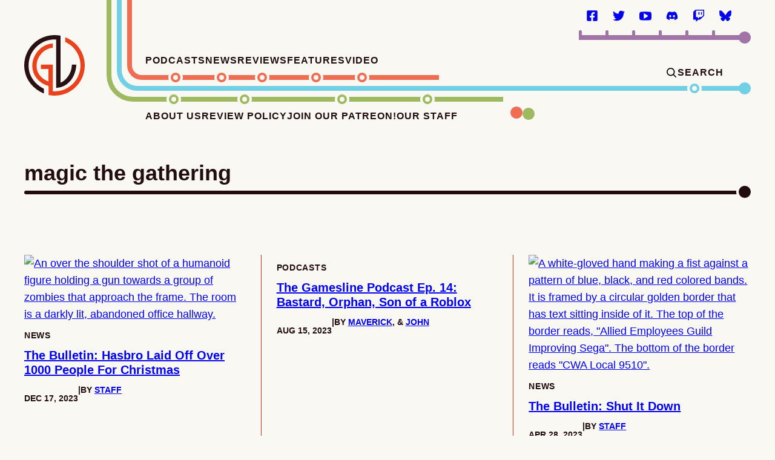

--- FILE ---
content_type: text/html; charset=UTF-8
request_url: https://videogamechoochoo.com/tag/magic-the-gathering/
body_size: 14505
content:
<!DOCTYPE html><html lang="en-US">
<head><meta name='robots' content='index, follow, max-image-preview:large, max-snippet:-1, max-video-preview:-1' />
<script>
window.koko_analytics = {"url":"https:\/\/gamesline.net\/wp-admin\/admin-ajax.php?action=koko_analytics_collect","site_url":"https:\/\/gamesline.net","post_id":0,"path":"\/tag\/magic-the-gathering\/","method":"cookie","use_cookie":true};
</script>
<meta property="og:title" content="Gamesline"/>
<meta property="og:description" content="Your one-stop station to get to your gaming destination."/>
<meta property="og:image:alt" content="An over the shoulder shot of a humanoid figure holding a gun towards a group of zombies that approach the frame. The room is a darkly lit, abandoned office hallway."/>
<meta property="og:image" content="https://gamesline.net/wp-content/uploads/2023/12/sc902a.png"/>
<meta property="og:image:width" content="2560" />
<meta property="og:image:height" content="1440" />
<meta property="og:image:type" content="image/png" />
<meta property="og:type" content="article"/>
<meta property="og:article:published_time" content="2023-12-17 17:37:13"/>
<meta property="og:article:modified_time" content="2023-12-17 17:37:15"/>
<meta property="og:article:tag" content="baldur&#039;s gate 3"/>
<meta property="og:article:tag" content="Death Stranding"/>
<meta property="og:article:tag" content="dnd"/>
<meta property="og:article:tag" content="dungeons and dragons"/>
<meta property="og:article:tag" content="epic"/>
<meta property="og:article:tag" content="fntastic"/>
<meta property="og:article:tag" content="fortnite"/>
<meta property="og:article:tag" content="Hasbro"/>
<meta property="og:article:tag" content="hideki kamiya"/>
<meta property="og:article:tag" content="hideo kojima"/>
<meta property="og:article:tag" content="layoffs"/>
<meta property="og:article:tag" content="magic the gathering"/>
<meta property="og:article:tag" content="mtg"/>
<meta property="og:article:tag" content="naughty dog"/>
<meta property="og:article:tag" content="netflix"/>
<meta property="og:article:tag" content="platinumgames"/>
<meta property="og:article:tag" content="pokemon"/>
<meta property="og:article:tag" content="steam"/>
<meta property="og:article:tag" content="the day before"/>
<meta property="og:article:tag" content="the last of us"/>
<meta property="og:article:tag" content="valve"/>
<meta property="og:article:tag" content="wizards of the coast"/>
<meta name="twitter:card" content="summary">
<meta name="twitter:title" content="Gamesline"/>
<meta name="twitter:description" content="Your one-stop station to get to your gaming destination."/>
<meta name="twitter:image" content="https://gamesline.net/wp-content/uploads/2023/12/sc902a.png"/>
<meta name="twitter:image:alt" content="An over the shoulder shot of a humanoid figure holding a gun towards a group of zombies that approach the frame. The room is a darkly lit, abandoned office hallway."/>

	<!-- This site is optimized with the Yoast SEO plugin v26.7 - https://yoast.com/wordpress/plugins/seo/ -->
	<title>magic the gathering Archives - Gamesline</title>
	<link rel="canonical" href="https://gamesline.net/tag/magic-the-gathering/" />
	<meta property="og:url" content="https://gamesline.net/tag/magic-the-gathering/" />
	<meta property="og:site_name" content="Gamesline" />
	<meta name="twitter:site" content="@TheGamesline" />
	<script type="application/ld+json" class="yoast-schema-graph">{"@context":"https://schema.org","@graph":[{"@type":"CollectionPage","@id":"https://gamesline.net/tag/magic-the-gathering/","url":"https://gamesline.net/tag/magic-the-gathering/","name":"magic the gathering Archives - Gamesline","isPartOf":{"@id":"https://gamesline.net/#website"},"primaryImageOfPage":{"@id":"https://gamesline.net/tag/magic-the-gathering/#primaryimage"},"image":{"@id":"https://gamesline.net/tag/magic-the-gathering/#primaryimage"},"thumbnailUrl":"https://gamesline.net/wp-content/uploads/2023/12/sc902a.png","breadcrumb":{"@id":"https://gamesline.net/tag/magic-the-gathering/#breadcrumb"},"inLanguage":"en-US"},{"@type":"ImageObject","inLanguage":"en-US","@id":"https://gamesline.net/tag/magic-the-gathering/#primaryimage","url":"https://gamesline.net/wp-content/uploads/2023/12/sc902a.png","contentUrl":"https://gamesline.net/wp-content/uploads/2023/12/sc902a.png","width":2560,"height":1440,"caption":"An over the shoulder shot of a humanoid figure holding a gun towards a group of zombies that approach the frame. The room is a darkly lit, abandoned office hallway."},{"@type":"BreadcrumbList","@id":"https://gamesline.net/tag/magic-the-gathering/#breadcrumb","itemListElement":[{"@type":"ListItem","position":1,"name":"Home","item":"https://gamesline.net/"},{"@type":"ListItem","position":2,"name":"magic the gathering"}]},{"@type":"WebSite","@id":"https://gamesline.net/#website","url":"https://gamesline.net/","name":"Gamesline","description":"Your one-stop station to get to your gaming destination.","publisher":{"@id":"https://gamesline.net/#organization"},"potentialAction":[{"@type":"SearchAction","target":{"@type":"EntryPoint","urlTemplate":"https://gamesline.net/?s={search_term_string}"},"query-input":{"@type":"PropertyValueSpecification","valueRequired":true,"valueName":"search_term_string"}}],"inLanguage":"en-US"},{"@type":"Organization","@id":"https://gamesline.net/#organization","name":"Gamesline","url":"https://gamesline.net/","logo":{"@type":"ImageObject","inLanguage":"en-US","@id":"https://gamesline.net/#/schema/logo/image/","url":"https://gamesline.net/wp-content/uploads/2023/05/Gamesline_Avatar_Aged.png","contentUrl":"https://gamesline.net/wp-content/uploads/2023/05/Gamesline_Avatar_Aged.png","width":837,"height":836,"caption":"Gamesline"},"image":{"@id":"https://gamesline.net/#/schema/logo/image/"},"sameAs":["https://www.facebook.com/gameslinedotnet","https://x.com/TheGamesline","https://www.youtube.com/@TheGamesline","https://discordapp.com/invite/D3CJxzG","https://www.twitch.tv/gameslinetv/","https://bsky.app/profile/gamesline.net"]}]}</script>
	<!-- / Yoast SEO plugin. -->


<link rel='dns-prefetch' href='//gamesline.net' />
<link rel="alternate" type="application/rss+xml" title="Gamesline &raquo; Feed" href="https://gamesline.net/feed/" />
<link rel="alternate" type="application/rss+xml" title="Gamesline &raquo; Comments Feed" href="https://gamesline.net/comments/feed/" />
<link rel="alternate" type="application/rss+xml" title="Gamesline &raquo; magic the gathering Tag Feed" href="https://gamesline.net/tag/magic-the-gathering/feed/" />
<style id='wp-img-auto-sizes-contain-inline-css'>
img:is([sizes=auto i],[sizes^="auto," i]){contain-intrinsic-size:3000px 1500px}
/*# sourceURL=wp-img-auto-sizes-contain-inline-css */
</style>
<link rel='stylesheet' id='wp-block-library-css' href='https://gamesline.net/wp-includes/css/dist/block-library/style.min.css?ver=6.9' media='all' />
<link rel='stylesheet' id='block-author-box-css' href='https://gamesline.net/wp-content/themes/gamesline-2023_v2/blocks/author-box/style.css?ver=1747704452' media='all' />
<link rel='stylesheet' id='block-contributor-posts-css' href='https://gamesline.net/wp-content/themes/gamesline-2023_v2/blocks/contributor-posts/style.css?ver=1747704452' media='all' />
<link rel='stylesheet' id='block-patreon-cta-css' href='https://gamesline.net/wp-content/themes/gamesline-2023_v2/blocks/patreon-cta/style.css?ver=1747704452' media='all' />
<link rel='stylesheet' id='block-post-listing-css' href='https://gamesline.net/wp-content/themes/gamesline-2023_v2/blocks/post-listing/style.css?ver=1747704452' media='all' />
<link rel='stylesheet' id='block-social-links-css' href='https://gamesline.net/wp-content/themes/gamesline-2023_v2/blocks/social-links/style.css?ver=1747704452' media='all' />
<link rel='stylesheet' id='block-warning-css' href='https://gamesline.net/wp-content/themes/gamesline-2023_v2/blocks/warning/style.css?ver=1747704452' media='all' />
<style id='co-authors-plus-coauthors-style-inline-css'>
.wp-block-co-authors-plus-coauthors.is-layout-flow [class*=wp-block-co-authors-plus]{display:inline}

/*# sourceURL=https://gamesline.net/wp-content/plugins/co-authors-plus/build/blocks/block-coauthors/style-index.css */
</style>
<style id='co-authors-plus-avatar-style-inline-css'>
.wp-block-co-authors-plus-avatar :where(img){height:auto;max-width:100%;vertical-align:bottom}.wp-block-co-authors-plus-coauthors.is-layout-flow .wp-block-co-authors-plus-avatar :where(img){vertical-align:middle}.wp-block-co-authors-plus-avatar:is(.alignleft,.alignright){display:table}.wp-block-co-authors-plus-avatar.aligncenter{display:table;margin-inline:auto}

/*# sourceURL=https://gamesline.net/wp-content/plugins/co-authors-plus/build/blocks/block-coauthor-avatar/style-index.css */
</style>
<style id='co-authors-plus-image-style-inline-css'>
.wp-block-co-authors-plus-image{margin-bottom:0}.wp-block-co-authors-plus-image :where(img){height:auto;max-width:100%;vertical-align:bottom}.wp-block-co-authors-plus-coauthors.is-layout-flow .wp-block-co-authors-plus-image :where(img){vertical-align:middle}.wp-block-co-authors-plus-image:is(.alignfull,.alignwide) :where(img){width:100%}.wp-block-co-authors-plus-image:is(.alignleft,.alignright){display:table}.wp-block-co-authors-plus-image.aligncenter{display:table;margin-inline:auto}

/*# sourceURL=https://gamesline.net/wp-content/plugins/co-authors-plus/build/blocks/block-coauthor-image/style-index.css */
</style>
<style id='global-styles-inline-css'>
:root{--wp--preset--aspect-ratio--square: 1;--wp--preset--aspect-ratio--4-3: 4/3;--wp--preset--aspect-ratio--3-4: 3/4;--wp--preset--aspect-ratio--3-2: 3/2;--wp--preset--aspect-ratio--2-3: 2/3;--wp--preset--aspect-ratio--16-9: 16/9;--wp--preset--aspect-ratio--9-16: 9/16;--wp--preset--color--black: #000000;--wp--preset--color--cyan-bluish-gray: #abb8c3;--wp--preset--color--white: #ffffff;--wp--preset--color--pale-pink: #f78da7;--wp--preset--color--vivid-red: #cf2e2e;--wp--preset--color--luminous-vivid-orange: #ff6900;--wp--preset--color--luminous-vivid-amber: #fcb900;--wp--preset--color--light-green-cyan: #7bdcb5;--wp--preset--color--vivid-green-cyan: #00d084;--wp--preset--color--pale-cyan-blue: #8ed1fc;--wp--preset--color--vivid-cyan-blue: #0693e3;--wp--preset--color--vivid-purple: #9b51e0;--wp--preset--color--foreground: #210C0F;--wp--preset--gradient--vivid-cyan-blue-to-vivid-purple: linear-gradient(135deg,rgb(6,147,227) 0%,rgb(155,81,224) 100%);--wp--preset--gradient--light-green-cyan-to-vivid-green-cyan: linear-gradient(135deg,rgb(122,220,180) 0%,rgb(0,208,130) 100%);--wp--preset--gradient--luminous-vivid-amber-to-luminous-vivid-orange: linear-gradient(135deg,rgb(252,185,0) 0%,rgb(255,105,0) 100%);--wp--preset--gradient--luminous-vivid-orange-to-vivid-red: linear-gradient(135deg,rgb(255,105,0) 0%,rgb(207,46,46) 100%);--wp--preset--gradient--very-light-gray-to-cyan-bluish-gray: linear-gradient(135deg,rgb(238,238,238) 0%,rgb(169,184,195) 100%);--wp--preset--gradient--cool-to-warm-spectrum: linear-gradient(135deg,rgb(74,234,220) 0%,rgb(151,120,209) 20%,rgb(207,42,186) 40%,rgb(238,44,130) 60%,rgb(251,105,98) 80%,rgb(254,248,76) 100%);--wp--preset--gradient--blush-light-purple: linear-gradient(135deg,rgb(255,206,236) 0%,rgb(152,150,240) 100%);--wp--preset--gradient--blush-bordeaux: linear-gradient(135deg,rgb(254,205,165) 0%,rgb(254,45,45) 50%,rgb(107,0,62) 100%);--wp--preset--gradient--luminous-dusk: linear-gradient(135deg,rgb(255,203,112) 0%,rgb(199,81,192) 50%,rgb(65,88,208) 100%);--wp--preset--gradient--pale-ocean: linear-gradient(135deg,rgb(255,245,203) 0%,rgb(182,227,212) 50%,rgb(51,167,181) 100%);--wp--preset--gradient--electric-grass: linear-gradient(135deg,rgb(202,248,128) 0%,rgb(113,206,126) 100%);--wp--preset--gradient--midnight: linear-gradient(135deg,rgb(2,3,129) 0%,rgb(40,116,252) 100%);--wp--preset--font-size--small: 1rem;--wp--preset--font-size--medium: 1.125rem;--wp--preset--font-size--large: 1.25rem;--wp--preset--font-size--x-large: clamp(1.5rem, 2.8vw, 1.75rem);--wp--preset--font-size--gargantuan: clamp(2.75rem, 5.2vw, 3.25rem);--wp--preset--font-size--colossal: clamp(2.5rem, 4.8vw, 3rem);--wp--preset--font-size--gigantic: clamp(2.125rem, 4.4vw, 2.75rem);--wp--preset--font-size--jumbo: clamp(2rem, 4vw, 2.5rem);--wp--preset--font-size--huge: clamp(1.875rem, 3.6vw, 2.25rem);--wp--preset--font-size--big: clamp(1.75rem, 3.2vw, 2rem);--wp--preset--font-size--tiny: 0.875rem;--wp--preset--font-size--min: 0.75rem;--wp--preset--font-family--system-sans-serif: -apple-system,BlinkMacSystemFont,"Segoe UI",Roboto,Oxygen-Sans,Ubuntu,Cantarell,"Helvetica Neue",sans-serif;--wp--preset--font-family--system-serif: -apple-system-ui-serif, ui-serif, Noto Serif, Iowan Old Style, Apple Garamond, Baskerville, Times New Roman, Droid Serif, Times, Source Serif Pro, serif, Apple Color Emoji, Segoe UI Emoji, Segoe UI Symbol;--wp--preset--spacing--20: 0.44rem;--wp--preset--spacing--30: 0.67rem;--wp--preset--spacing--40: 1rem;--wp--preset--spacing--50: 1.5rem;--wp--preset--spacing--60: 2.25rem;--wp--preset--spacing--70: 3.38rem;--wp--preset--spacing--80: 5.06rem;--wp--preset--shadow--natural: 6px 6px 9px rgba(0, 0, 0, 0.2);--wp--preset--shadow--deep: 12px 12px 50px rgba(0, 0, 0, 0.4);--wp--preset--shadow--sharp: 6px 6px 0px rgba(0, 0, 0, 0.2);--wp--preset--shadow--outlined: 6px 6px 0px -3px rgb(255, 255, 255), 6px 6px rgb(0, 0, 0);--wp--preset--shadow--crisp: 6px 6px 0px rgb(0, 0, 0);--wp--custom--border-radius--tiny: 5px;--wp--custom--border-radius--small: 10px;--wp--custom--border-radius--medium: 20px;--wp--custom--border-radius--large: 50%;--wp--custom--border-radius--x-large: 100vmax;--wp--custom--border-width--tiny: 1px;--wp--custom--border-width--small: 2px;--wp--custom--border-width--medium: 3px;--wp--custom--border-width--large: 4px;--wp--custom--box-shadow--1: 0px 2px 8px rgba(33, 33, 33, 0.12);--wp--custom--box-shadow--2: 0px 3px 10px rgba(33, 33, 33, 0.25);--wp--custom--color--link: currentColor;--wp--custom--color--star: #000000;--wp--custom--color--primary: #D23614;--wp--custom--color--secondary: #EF6D53;--wp--custom--color--tertiary: #A174A8;--wp--custom--color--quaternary: #9EBA61;--wp--custom--color--quinary: #72D0E6;--wp--custom--color--background: #FAF8F2;--wp--custom--color--neutral-50: #FAFAFA;--wp--custom--color--neutral-100: #F5F5F5;--wp--custom--color--neutral-200: #EEEEEE;--wp--custom--color--neutral-300: #E0E0E0;--wp--custom--color--neutral-400: #BDBDBD;--wp--custom--color--neutral-500: #9E9E9E;--wp--custom--color--neutral-600: #757575;--wp--custom--color--neutral-700: #616161;--wp--custom--color--neutral-800: #424242;--wp--custom--color--neutral-900: #212121;--wp--custom--flow-space: var(--wp--custom--spacing--md);--wp--custom--layout--content-size: 800px;--wp--custom--layout--wide-size: 1200px;--wp--custom--layout--sidebar: 346px;--wp--custom--layout--page: var(--wp--custom--layout--content-size);--wp--custom--layout--padding: 16px;--wp--custom--layout--block-gap: 16px;--wp--custom--layout--block-gap-large: 40px;--wp--custom--layout--page-size: var(--wp--custom--layout--content-size);--wp--custom--letter-spacing--none: normal;--wp--custom--letter-spacing--tight: -.01em;--wp--custom--letter-spacing--loose: .05em;--wp--custom--letter-spacing--looser: .1em;--wp--custom--line-height--tiny: 1.1;--wp--custom--line-height--small: 1.2;--wp--custom--line-height--medium: 1.4;--wp--custom--line-height--normal: 1.6;--wp--custom--spacing--sm: 25px;--wp--custom--spacing--md: 50px;--wp--custom--spacing--lg: 75px;--wp--custom--spacing--xl: 100px;--wp--custom--spacing--padding: 24px;--wp--custom--spacing--site-top: var(--wp--custom--spacing--md);--wp--custom--spacing--site-bottom: var(--wp--custom--spacing--lg);--wp--custom--typography--heading--font-family: var(--wp--preset--font-family--system-sans-serif);--wp--custom--typography--heading--letter-spacing: var(--wp--custom--letter-spacing--none);--wp--custom--typography--heading--text-transform: none;--wp--custom--typography--heading--font-weight: 900;--wp--custom--typography--heading--line-height: var(--wp--custom--line-height--small);--wp--custom--typography--interface--font-family: var(--wp--preset--font-family--system-sans-serif);--wp--custom--typography--interface--letter-spacing: var(--wp--custom--letter-spacing--loose);--wp--custom--typography--interface--text-transform: uppercase;}:root { --wp--style--global--content-size: var(--wp--custom--layout--page-size);--wp--style--global--wide-size: var(--wp--custom--layout--wide-size); }:where(body) { margin: 0; }.wp-site-blocks > .alignleft { float: left; margin-right: 2em; }.wp-site-blocks > .alignright { float: right; margin-left: 2em; }.wp-site-blocks > .aligncenter { justify-content: center; margin-left: auto; margin-right: auto; }:where(.wp-site-blocks) > * { margin-block-start: var(--wp--custom--flow-space); margin-block-end: 0; }:where(.wp-site-blocks) > :first-child { margin-block-start: 0; }:where(.wp-site-blocks) > :last-child { margin-block-end: 0; }:root { --wp--style--block-gap: var(--wp--custom--flow-space); }:root :where(.is-layout-flow) > :first-child{margin-block-start: 0;}:root :where(.is-layout-flow) > :last-child{margin-block-end: 0;}:root :where(.is-layout-flow) > *{margin-block-start: var(--wp--custom--flow-space);margin-block-end: 0;}:root :where(.is-layout-constrained) > :first-child{margin-block-start: 0;}:root :where(.is-layout-constrained) > :last-child{margin-block-end: 0;}:root :where(.is-layout-constrained) > *{margin-block-start: var(--wp--custom--flow-space);margin-block-end: 0;}:root :where(.is-layout-flex){gap: var(--wp--custom--flow-space);}:root :where(.is-layout-grid){gap: var(--wp--custom--flow-space);}.is-layout-flow > .alignleft{float: left;margin-inline-start: 0;margin-inline-end: 2em;}.is-layout-flow > .alignright{float: right;margin-inline-start: 2em;margin-inline-end: 0;}.is-layout-flow > .aligncenter{margin-left: auto !important;margin-right: auto !important;}.is-layout-constrained > .alignleft{float: left;margin-inline-start: 0;margin-inline-end: 2em;}.is-layout-constrained > .alignright{float: right;margin-inline-start: 2em;margin-inline-end: 0;}.is-layout-constrained > .aligncenter{margin-left: auto !important;margin-right: auto !important;}.is-layout-constrained > :where(:not(.alignleft):not(.alignright):not(.alignfull)){max-width: var(--wp--style--global--content-size);margin-left: auto !important;margin-right: auto !important;}.is-layout-constrained > .alignwide{max-width: var(--wp--style--global--wide-size);}body .is-layout-flex{display: flex;}.is-layout-flex{flex-wrap: wrap;align-items: center;}.is-layout-flex > :is(*, div){margin: 0;}body .is-layout-grid{display: grid;}.is-layout-grid > :is(*, div){margin: 0;}body{background-color: var(--wp--custom--color--background);color: var(--wp--preset--color--foreground);font-family: var(--wp--preset--font-family--system-sans-serif);font-size: var(--wp--preset--font-size--medium);line-height: var(--wp--custom--line-height--normal);padding-top: 0px;padding-right: 0px;padding-bottom: 0px;padding-left: 0px;}a:where(:not(.wp-element-button)){color: var(--wp--custom--color--link);text-decoration: underline;}:root :where(a:where(:not(.wp-element-button)):hover){text-decoration: none;}:root :where(a:where(:not(.wp-element-button)):focus){text-decoration: none;}h1, h2, h3, h4, h5, h6{font-family: var(--wp--custom--typography--heading--font-family);font-weight: 900;letter-spacing: var(--wp--custom--typography--heading--letter-spacing);line-height: var(--wp--custom--line-height--small);text-transform: var(--wp--custom--typography--heading--text-transform);}h1{font-size: var(--wp--preset--font-size--huge);line-height: var(--wp--custom--line-height--tiny);}h2{font-size: var(--wp--preset--font-size--huge);}h3{font-size: var(--wp--preset--font-size--x-large);}h4{font-size: var(--wp--preset--font-size--large);}h5{font-size: var(--wp--preset--font-size--large);}h6{font-size: var(--wp--preset--font-size--large);}:root :where(.wp-element-button, .wp-block-button__link){background-color: var(--wp--preset--color--white);border-radius: var(--wp--custom--border-radius--small);border-color: var(--wp--custom--color--primary);border-width: 6px;border-style: solid;color: var(--wp--preset--color--foreground);font-family: var(--wp--custom--typography--interface--font-family);font-size: var(--wp--preset--font-size--small);font-style: inherit;font-weight: 700;letter-spacing: var(--wp--custom--typography--interface--letter-spacing);line-height: var(--wp--custom--line-height--medium);padding: 11px 16px;text-decoration: none;text-transform: var(--wp--custom--typography--interface--text-transform);}:root :where(.wp-element-button:hover, .wp-block-button__link:hover){background-color: var(--wp--custom--color--primary);color: var(--wp--custom--color--background);}:root :where(.wp-element-button:focus, .wp-block-button__link:focus){background-color: var(--wp--custom--color--primary);color: var(--wp--custom--color--background);}:root :where(.wp-element-caption, .wp-block-audio figcaption, .wp-block-embed figcaption, .wp-block-gallery figcaption, .wp-block-image figcaption, .wp-block-table figcaption, .wp-block-video figcaption){background-color: var(--wp--preset--color--foreground);color: var(--wp--preset--color--white);font-family: var(--wp--preset--font-family--system-serif);font-size: 1.0625rem;font-style: italic;line-height: var(--wp--custom--line-height--small);margin-top: 0px;margin-right: 0px;margin-bottom: 0px;margin-left: 0px;padding-top: 1rem;padding-right: 1.5rem;padding-bottom: 1rem;padding-left: 1.5rem;}.has-black-color{color: var(--wp--preset--color--black) !important;}.has-cyan-bluish-gray-color{color: var(--wp--preset--color--cyan-bluish-gray) !important;}.has-white-color{color: var(--wp--preset--color--white) !important;}.has-pale-pink-color{color: var(--wp--preset--color--pale-pink) !important;}.has-vivid-red-color{color: var(--wp--preset--color--vivid-red) !important;}.has-luminous-vivid-orange-color{color: var(--wp--preset--color--luminous-vivid-orange) !important;}.has-luminous-vivid-amber-color{color: var(--wp--preset--color--luminous-vivid-amber) !important;}.has-light-green-cyan-color{color: var(--wp--preset--color--light-green-cyan) !important;}.has-vivid-green-cyan-color{color: var(--wp--preset--color--vivid-green-cyan) !important;}.has-pale-cyan-blue-color{color: var(--wp--preset--color--pale-cyan-blue) !important;}.has-vivid-cyan-blue-color{color: var(--wp--preset--color--vivid-cyan-blue) !important;}.has-vivid-purple-color{color: var(--wp--preset--color--vivid-purple) !important;}.has-foreground-color{color: var(--wp--preset--color--foreground) !important;}.has-black-background-color{background-color: var(--wp--preset--color--black) !important;}.has-cyan-bluish-gray-background-color{background-color: var(--wp--preset--color--cyan-bluish-gray) !important;}.has-white-background-color{background-color: var(--wp--preset--color--white) !important;}.has-pale-pink-background-color{background-color: var(--wp--preset--color--pale-pink) !important;}.has-vivid-red-background-color{background-color: var(--wp--preset--color--vivid-red) !important;}.has-luminous-vivid-orange-background-color{background-color: var(--wp--preset--color--luminous-vivid-orange) !important;}.has-luminous-vivid-amber-background-color{background-color: var(--wp--preset--color--luminous-vivid-amber) !important;}.has-light-green-cyan-background-color{background-color: var(--wp--preset--color--light-green-cyan) !important;}.has-vivid-green-cyan-background-color{background-color: var(--wp--preset--color--vivid-green-cyan) !important;}.has-pale-cyan-blue-background-color{background-color: var(--wp--preset--color--pale-cyan-blue) !important;}.has-vivid-cyan-blue-background-color{background-color: var(--wp--preset--color--vivid-cyan-blue) !important;}.has-vivid-purple-background-color{background-color: var(--wp--preset--color--vivid-purple) !important;}.has-foreground-background-color{background-color: var(--wp--preset--color--foreground) !important;}.has-black-border-color{border-color: var(--wp--preset--color--black) !important;}.has-cyan-bluish-gray-border-color{border-color: var(--wp--preset--color--cyan-bluish-gray) !important;}.has-white-border-color{border-color: var(--wp--preset--color--white) !important;}.has-pale-pink-border-color{border-color: var(--wp--preset--color--pale-pink) !important;}.has-vivid-red-border-color{border-color: var(--wp--preset--color--vivid-red) !important;}.has-luminous-vivid-orange-border-color{border-color: var(--wp--preset--color--luminous-vivid-orange) !important;}.has-luminous-vivid-amber-border-color{border-color: var(--wp--preset--color--luminous-vivid-amber) !important;}.has-light-green-cyan-border-color{border-color: var(--wp--preset--color--light-green-cyan) !important;}.has-vivid-green-cyan-border-color{border-color: var(--wp--preset--color--vivid-green-cyan) !important;}.has-pale-cyan-blue-border-color{border-color: var(--wp--preset--color--pale-cyan-blue) !important;}.has-vivid-cyan-blue-border-color{border-color: var(--wp--preset--color--vivid-cyan-blue) !important;}.has-vivid-purple-border-color{border-color: var(--wp--preset--color--vivid-purple) !important;}.has-foreground-border-color{border-color: var(--wp--preset--color--foreground) !important;}.has-vivid-cyan-blue-to-vivid-purple-gradient-background{background: var(--wp--preset--gradient--vivid-cyan-blue-to-vivid-purple) !important;}.has-light-green-cyan-to-vivid-green-cyan-gradient-background{background: var(--wp--preset--gradient--light-green-cyan-to-vivid-green-cyan) !important;}.has-luminous-vivid-amber-to-luminous-vivid-orange-gradient-background{background: var(--wp--preset--gradient--luminous-vivid-amber-to-luminous-vivid-orange) !important;}.has-luminous-vivid-orange-to-vivid-red-gradient-background{background: var(--wp--preset--gradient--luminous-vivid-orange-to-vivid-red) !important;}.has-very-light-gray-to-cyan-bluish-gray-gradient-background{background: var(--wp--preset--gradient--very-light-gray-to-cyan-bluish-gray) !important;}.has-cool-to-warm-spectrum-gradient-background{background: var(--wp--preset--gradient--cool-to-warm-spectrum) !important;}.has-blush-light-purple-gradient-background{background: var(--wp--preset--gradient--blush-light-purple) !important;}.has-blush-bordeaux-gradient-background{background: var(--wp--preset--gradient--blush-bordeaux) !important;}.has-luminous-dusk-gradient-background{background: var(--wp--preset--gradient--luminous-dusk) !important;}.has-pale-ocean-gradient-background{background: var(--wp--preset--gradient--pale-ocean) !important;}.has-electric-grass-gradient-background{background: var(--wp--preset--gradient--electric-grass) !important;}.has-midnight-gradient-background{background: var(--wp--preset--gradient--midnight) !important;}.has-small-font-size{font-size: var(--wp--preset--font-size--small) !important;}.has-medium-font-size{font-size: var(--wp--preset--font-size--medium) !important;}.has-large-font-size{font-size: var(--wp--preset--font-size--large) !important;}.has-x-large-font-size{font-size: var(--wp--preset--font-size--x-large) !important;}.has-gargantuan-font-size{font-size: var(--wp--preset--font-size--gargantuan) !important;}.has-colossal-font-size{font-size: var(--wp--preset--font-size--colossal) !important;}.has-gigantic-font-size{font-size: var(--wp--preset--font-size--gigantic) !important;}.has-jumbo-font-size{font-size: var(--wp--preset--font-size--jumbo) !important;}.has-huge-font-size{font-size: var(--wp--preset--font-size--huge) !important;}.has-big-font-size{font-size: var(--wp--preset--font-size--big) !important;}.has-tiny-font-size{font-size: var(--wp--preset--font-size--tiny) !important;}.has-min-font-size{font-size: var(--wp--preset--font-size--min) !important;}.has-system-sans-serif-font-family{font-family: var(--wp--preset--font-family--system-sans-serif) !important;}.has-system-serif-font-family{font-family: var(--wp--preset--font-family--system-serif) !important;}
:root :where(.wp-block-pullquote){font-size: 1.5em;line-height: 1.6;}
:root :where(.wp-block-freeform a:where(:not(.wp-element-button))){color: currentColor;}
/*# sourceURL=global-styles-inline-css */
</style>
<link rel='stylesheet' id='ppress-frontend-css' href='https://gamesline.net/wp-content/plugins/wp-user-avatar/assets/css/frontend.min.css?ver=4.16.8' media='all' />
<link rel='stylesheet' id='ppress-flatpickr-css' href='https://gamesline.net/wp-content/plugins/wp-user-avatar/assets/flatpickr/flatpickr.min.css?ver=4.16.8' media='all' />
<link rel='stylesheet' id='ppress-select2-css' href='https://gamesline.net/wp-content/plugins/wp-user-avatar/assets/select2/select2.min.css?ver=6.9' media='all' />
<link rel='stylesheet' id='theme-style-css' href='https://gamesline.net/wp-content/themes/gamesline-2023_v2/assets/css/main.css?ver=1750273621' media='all' />
<link rel='stylesheet' id='slb_core-css' href='https://gamesline.net/wp-content/plugins/simple-lightbox/client/css/app.css?ver=2.9.4' media='all' />
<script src="https://gamesline.net/wp-includes/js/jquery/jquery.min.js?ver=3.7.1" id="jquery-core-js"></script>
<script src="https://gamesline.net/wp-includes/js/jquery/jquery-migrate.min.js?ver=3.4.1" id="jquery-migrate-js"></script>
<script src="https://gamesline.net/wp-content/plugins/wp-user-avatar/assets/flatpickr/flatpickr.min.js?ver=4.16.8" id="ppress-flatpickr-js"></script>
<script src="https://gamesline.net/wp-content/plugins/wp-user-avatar/assets/select2/select2.min.js?ver=4.16.8" id="ppress-select2-js"></script>
<link rel="https://api.w.org/" href="https://gamesline.net/wp-json/" /><link rel="alternate" title="JSON" type="application/json" href="https://gamesline.net/wp-json/wp/v2/tags/4888" /><link rel="EditURI" type="application/rsd+xml" title="RSD" href="https://gamesline.net/xmlrpc.php?rsd" />
<meta name="generator" content="WordPress 6.9" />
<meta charset="UTF-8"><meta name="viewport" content="width=device-width, initial-scale=1"><link rel="profile" href="http://gmpg.org/xfn/11"><link rel="pingback" href="https://gamesline.net/xmlrpc.php"><link rel="icon" href="https://gamesline.net/wp-content/themes/gamesline-2023_v2/assets/images/favicon.svg" type="image/svg+xml"></head><body class="archive wp-embed-responsive full-width-content term-id-4888" id="top"><div class="site-container"><a class="skip-link screen-reader-text" href="#main-content">Skip to content</a><header class="site-header" role="banner"><div class="wrap"><a href="https://gamesline.net" rel="home" class="site-header__logo" aria-label="Gamesline Home"><svg aria-hidden="true" role="img" focusable="false"><use href="#logo-logo"></use></svg></a><div class="site-header__toggles"><button aria-label="Search" class="search-toggle"><svg class="open" width="24" height="24" aria-hidden="true" role="img" focusable="false"><use href="#utility-search"></use></svg><svg class="close" width="24" height="24" aria-hidden="true" role="img" focusable="false"><use href="#utility-close"></use></svg><span>Search</span></button><button aria-label="Menu" class="menu-toggle"><svg class="open" width="24" height="24" aria-hidden="true" role="img" focusable="false"><use href="#utility-menu"></use></svg><svg class="close" width="24" height="24" aria-hidden="true" role="img" focusable="false"><use href="#utility-close"></use></svg></button></div><nav class="nav-menu" role="navigation"><div class="nav-primary"><ul id="primary-menu" class="menu"><li id="menu-item-26937" class="menu-item"><a href="https://gamesline.net/category/podcasts/">Podcasts</a></li>
<li id="menu-item-26936" class="menu-item"><a href="https://gamesline.net/category/news/">News</a></li>
<li id="menu-item-26939" class="menu-item"><a href="https://gamesline.net/category/reviews/">Reviews</a></li>
<li id="menu-item-26938" class="menu-item"><a href="https://gamesline.net/category/features/">Features</a></li>
<li id="menu-item-26940" class="menu-item"><a href="https://gamesline.net/category/video/">Video</a></li>
</ul></div><div class="nav-secondary"><ul id="secondary-menu" class="menu"><li id="menu-item-26941" class="menu-item"><a href="https://gamesline.net/about-us/">About Us</a></li>
<li id="menu-item-26942" class="menu-item"><a href="https://gamesline.net/review-policy/">Review Policy</a></li>
<li id="menu-item-30406" class="menu-item"><a target="_blank" href="https://www.patreon.com/gamesline">Join our Patreon!</a></li>
<li id="menu-item-26943" class="menu-item"><a href="https://gamesline.net/staff/">Our Staff</a></li>
</ul></div><div class="nav-search"><button aria-label="Search" class="search-toggle"><svg class="open" width="24" height="24" aria-hidden="true" role="img" focusable="false"><use href="#utility-search"></use></svg><svg class="close" width="24" height="24" aria-hidden="true" role="img" focusable="false"><use href="#utility-close"></use></svg><span>Search</span></button></div><div class="nav-social"><ul class="social-links"><li><a href="https://www.facebook.com/gameslinedotnet" target="_blank" rel="noopener noreferrer" aria-label="Facebook"><svg width="24" height="24" aria-hidden="true" role="img" focusable="false"><use href="#utility-facebook-square"></use></svg></a></li>
<li><a href="https://twitter.com/TheGamesline" target="_blank" rel="noopener noreferrer" aria-label="Twitter"><svg width="24" height="24" aria-hidden="true" role="img" focusable="false"><use href="#utility-twitter"></use></svg></a></li>
<li><a href="https://www.youtube.com/@TheGamesline" target="_blank" rel="noopener noreferrer" aria-label="YouTube"><svg width="24" height="24" aria-hidden="true" role="img" focusable="false"><use href="#utility-youtube-play"></use></svg></a></li>
<li><a href="https://discordapp.com/invite/D3CJxzG" target="_blank" rel="noopener noreferrer" aria-label="Discord"><svg width="24" height="24" aria-hidden="true" role="img" focusable="false"><use href="#utility-discord"></use></svg></a></li>
<li><a href="https://www.twitch.tv/gameslinetv/" target="_blank" rel="noopener noreferrer" aria-label="Twitch"><svg width="24" height="24" aria-hidden="true" role="img" focusable="false"><use href="#utility-twitch"></use></svg></a></li>
<li><a href="https://bsky.app/profile/gamesline.net" target="_blank" rel="noopener noreferrer" aria-label="Bluesky"><svg width="24" height="24" aria-hidden="true" role="img" focusable="false"><use href="#utility-bluesky"></use></svg></a></li></ul></div></nav><div class="header-search"><form role="search" method="get" action="https://gamesline.net/" class="wp-block-search__button-inside wp-block-search__icon-button wp-block-search"    ><label class="wp-block-search__label screen-reader-text" for="wp-block-search__input-1" >Search</label><div class="wp-block-search__inside-wrapper" ><input class="wp-block-search__input" id="wp-block-search__input-1" placeholder="Search the site" value="" type="search" name="s" required /><button aria-label="Search" class="wp-block-search__button has-icon wp-element-button" type="submit" ><svg class="search-icon" viewBox="0 0 24 24" width="24" height="24">
					<path d="M13 5c-3.3 0-6 2.7-6 6 0 1.4.5 2.7 1.3 3.7l-3.8 3.8 1.1 1.1 3.8-3.8c1 .8 2.3 1.3 3.7 1.3 3.3 0 6-2.7 6-6S16.3 5 13 5zm0 10.5c-2.5 0-4.5-2-4.5-4.5s2-4.5 4.5-4.5 4.5 2 4.5 4.5-2 4.5-4.5 4.5z"></path>
				</svg></button></div></form></div></div></header><div class="archive-header"><div class="wrap"><div class="archive-header__inner"><h1 class="archive-title">magic the gathering</h1></div></div></div><div class="site-inner" id="main-content"><div class="content-area"><main class="site-main" role="main"><div class="block-post-listing layout-3up-wide layout-3up-full"><div class="block-post-listing__inner"><article class="post-summary"><div class="post-summary__image"><a href="https://gamesline.net/the-bulletin-hasbro-laid-off-over-1000-people/" tabindex="-1" aria-hidden="true"><img width="2560" height="1440" src="https://gamesline.net/wp-content/uploads/2023/12/sc902a.png" class="attachment-gl_archive_lg size-gl_archive_lg" alt="An over the shoulder shot of a humanoid figure holding a gun towards a group of zombies that approach the frame. The room is a darkly lit, abandoned office hallway." data-pin-nopin="1" sizes="(max-width: 600px) 100vw, 33vw" decoding="async" fetchpriority="high" srcset="https://gamesline.net/wp-content/uploads/2023/12/sc902a.png 2560w, https://gamesline.net/wp-content/uploads/2023/12/sc902a-768x432.png 768w, https://gamesline.net/wp-content/uploads/2023/12/sc902a-400x225.png 400w" /></a></div><div class="post-summary__content"><p class="entry-category">News</p><h2 class="post-summary__title"><a href="https://gamesline.net/the-bulletin-hasbro-laid-off-over-1000-people/">The Bulletin: Hasbro Laid Off Over 1000 People For Christmas</a></h2><div class="post-summary__meta"><p><span class="screen-reader-text">Published: </span>Dec 17, 2023</p> | <div class="">By <a href="https://gamesline.net/author/staff/" title="Posts by Staff" class="author url fn" rel="author">Staff</a></div></div></div></article><article class="post-summary"><div class="post-summary__image"><a href="https://gamesline.net/the-gamesline-podcast-ep-14-bastard-orphan-son-of-a-roblox/" tabindex="-1" aria-hidden="true"><img width="1920" height="1080" src="https://gamesline.net/wp-content/uploads/2023/08/roblox-hamilton-simulator-squad-characters.webp" class="attachment-gl_archive_lg size-gl_archive_lg" alt="" data-pin-nopin="1" sizes="(max-width: 600px) 100vw, 33vw" decoding="async" srcset="https://gamesline.net/wp-content/uploads/2023/08/roblox-hamilton-simulator-squad-characters.webp 1920w, https://gamesline.net/wp-content/uploads/2023/08/roblox-hamilton-simulator-squad-characters-768x432.webp 768w, https://gamesline.net/wp-content/uploads/2023/08/roblox-hamilton-simulator-squad-characters-400x225.webp 400w" /></a></div><div class="post-summary__content"><p class="entry-category">Podcasts</p><h2 class="post-summary__title"><a href="https://gamesline.net/the-gamesline-podcast-ep-14-bastard-orphan-son-of-a-roblox/">The Gamesline Podcast Ep. 14: Bastard, Orphan, Son of a Roblox</a></h2><div class="post-summary__meta"><p><span class="screen-reader-text">Published: </span>Aug 15, 2023</p> | <div class="">By <a href="https://gamesline.net/author/maverick/" title="Posts by Maverick" class="author url fn" rel="author">Maverick</a>, &amp; <a href="https://gamesline.net/author/john/" title="Posts by John" class="author url fn" rel="author">John</a></div></div></div></article><article class="post-summary"><div class="post-summary__image"><a href="https://gamesline.net/the-bulletin-shut-it-down/" tabindex="-1" aria-hidden="true"><img width="640" height="427" src="https://gamesline.net/wp-content/uploads/2023/04/segaaegis_png.jpg" class="attachment-gl_archive_lg size-gl_archive_lg" alt="A white-gloved hand making a fist against a pattern of blue, black, and red colored bands. It is framed by a circular golden border that has text sitting inside of it. The top of the border reads, &quot;Allied Employees Guild Improving Sega&quot;. The bottom of the border reads &quot;CWA Local 9510&quot;." data-pin-nopin="1" sizes="(max-width: 600px) 100vw, 33vw" decoding="async" /></a></div><div class="post-summary__content"><p class="entry-category">News</p><h2 class="post-summary__title"><a href="https://gamesline.net/the-bulletin-shut-it-down/">The Bulletin: Shut It Down</a></h2><div class="post-summary__meta"><p><span class="screen-reader-text">Published: </span>Apr 28, 2023</p> | <div class="">By <a href="https://gamesline.net/author/staff/" title="Posts by Staff" class="author url fn" rel="author">Staff</a></div></div></div></article><article class="post-summary"><div class="post-summary__image"><a href="https://gamesline.net/vgcc-episode-422-banned-for-card-farming/" tabindex="-1" aria-hidden="true"><img width="1746" height="982" src="https://gamesline.net/wp-content/uploads/2023/01/nananas.jpg" class="attachment-gl_archive_lg size-gl_archive_lg" alt="" data-pin-nopin="1" sizes="auto, (max-width: 600px) 100vw, 33vw" decoding="async" loading="lazy" srcset="https://gamesline.net/wp-content/uploads/2023/01/nananas.jpg 1746w, https://gamesline.net/wp-content/uploads/2023/01/nananas-768x432.jpg 768w, https://gamesline.net/wp-content/uploads/2023/01/nananas-160x90.jpg 160w" /></a></div><div class="post-summary__content"><p class="entry-category">Podcasts</p><h2 class="post-summary__title"><a href="https://gamesline.net/vgcc-episode-422-banned-for-card-farming/">VGCC Episode 423: Banned for Card Farming</a></h2><div class="post-summary__meta"><p><span class="screen-reader-text">Published: </span>Jan 16, 2023</p> | <div class="">By <a href="https://gamesline.net/author/lorelai/" title="Posts by Lorelai" class="author url fn" rel="author">Lorelai</a></div></div></div></article><article class="post-summary"><div class="post-summary__image"><a href="https://gamesline.net/vgcc-episode-414-6-times-the-nice/" tabindex="-1" aria-hidden="true"><img width="1600" height="900" src="https://gamesline.net/wp-content/uploads/2022/10/169vlassic.jpg" class="attachment-gl_archive_lg size-gl_archive_lg" alt="" data-pin-nopin="1" sizes="auto, (max-width: 600px) 100vw, 33vw" decoding="async" loading="lazy" srcset="https://gamesline.net/wp-content/uploads/2022/10/169vlassic.jpg 1600w, https://gamesline.net/wp-content/uploads/2022/10/169vlassic-768x432.jpg 768w, https://gamesline.net/wp-content/uploads/2022/10/169vlassic-160x90.jpg 160w" /></a></div><div class="post-summary__content"><p class="entry-category">Podcasts</p><h2 class="post-summary__title"><a href="https://gamesline.net/vgcc-episode-414-6-times-the-nice/">VGCC Episode 414: 6 Times the Nice</a></h2><div class="post-summary__meta"><p><span class="screen-reader-text">Published: </span>Oct 10, 2022</p> | <div class="">By <a href="https://gamesline.net/author/lorelai/" title="Posts by Lorelai" class="author url fn" rel="author">Lorelai</a></div></div></div></article></div></div></main></div></div><footer class="site-footer" role="contentinfo"><div class="wrap"><div class="site-footer__info"><a href="https://gamesline.net/" class="site-footer__logo"><span class="screen-reader-text">Gamesline</span><svg width="100" height="100" aria-hidden="true" role="img" focusable="false"><use href="#logo-footer"></use></svg></a><p class="site-footer__name">Gamesline</p><p>Hey there! If you’re reading this, you probably want to know what’s up with this crazy ‘Gamesline’ thing you’ve heard so much about…</p>
<a href="https://gamesline.net/about-us/" target="_self" class="site-footer__link">Learn more about us</a></div><div class="site-footer__inner"><div class="site-footer__inner-primary"><p>Sections</p><div class="nav-footer nav-footer--primary"><ul id="menu-primary-menu" class="menu"><li class="menu-item"><a href="https://gamesline.net/category/podcasts/">Podcasts</a></li>
<li class="menu-item"><a href="https://gamesline.net/category/news/">News</a></li>
<li class="menu-item"><a href="https://gamesline.net/category/reviews/">Reviews</a></li>
<li class="menu-item"><a href="https://gamesline.net/category/features/">Features</a></li>
<li class="menu-item"><a href="https://gamesline.net/category/video/">Video</a></li>
</ul></div></div><div class="site-footer__inner-social"><p>Social Media</p><div class="nav-footer--social"><ul class="social-links"><li><a href="https://www.facebook.com/gameslinedotnet" target="_blank" rel="noopener noreferrer" aria-label="Facebook"><svg width="24" height="24" aria-hidden="true" role="img" focusable="false"><use href="#utility-facebook-square"></use></svg></a></li>
<li><a href="https://twitter.com/TheGamesline" target="_blank" rel="noopener noreferrer" aria-label="Twitter"><svg width="24" height="24" aria-hidden="true" role="img" focusable="false"><use href="#utility-twitter"></use></svg></a></li>
<li><a href="https://www.youtube.com/@TheGamesline" target="_blank" rel="noopener noreferrer" aria-label="YouTube"><svg width="24" height="24" aria-hidden="true" role="img" focusable="false"><use href="#utility-youtube-play"></use></svg></a></li>
<li><a href="https://discordapp.com/invite/D3CJxzG" target="_blank" rel="noopener noreferrer" aria-label="Discord"><svg width="24" height="24" aria-hidden="true" role="img" focusable="false"><use href="#utility-discord"></use></svg></a></li>
<li><a href="https://www.twitch.tv/gameslinetv/" target="_blank" rel="noopener noreferrer" aria-label="Twitch"><svg width="24" height="24" aria-hidden="true" role="img" focusable="false"><use href="#utility-twitch"></use></svg></a></li>
<li><a href="https://bsky.app/profile/gamesline.net" target="_blank" rel="noopener noreferrer" aria-label="Bluesky"><svg width="24" height="24" aria-hidden="true" role="img" focusable="false"><use href="#utility-bluesky"></use></svg></a></li></ul></div></div><div class="site-footer__inner-secondary"><p>About</p><div class="nav-footer nav-footer--secondary"><ul id="menu-secondary-menu" class="menu"><li class="menu-item"><a href="https://gamesline.net/about-us/">About Us</a></li>
<li class="menu-item"><a href="https://gamesline.net/review-policy/">Review Policy</a></li>
<li class="menu-item"><a target="_blank" href="https://www.patreon.com/gamesline">Join our Patreon!</a></li>
<li class="menu-item"><a href="https://gamesline.net/staff/">Our Staff</a></li>
</ul></div></div></div></div></footer><div class="site-footer__bottom"><div class="wrap"><p><span class="site-footer__copyright">&copy; 2013-2026, Gamesline. All rights reserved.</span><span class="site-footer__links"> Site designed and developed by <a href="https://hand-designed.com/" target="_blank" rel="noopener nofollow">Hand Design Co.</a></span></p>
</div></div></div><script type="speculationrules">
{"prefetch":[{"source":"document","where":{"and":[{"href_matches":"/*"},{"not":{"href_matches":["/wp-*.php","/wp-admin/*","/wp-content/uploads/*","/wp-content/*","/wp-content/plugins/*","/wp-content/themes/gamesline-2023_v2/*","/*\\?(.+)"]}},{"not":{"selector_matches":"a[rel~=\"nofollow\"]"}},{"not":{"selector_matches":".no-prefetch, .no-prefetch a"}}]},"eagerness":"conservative"}]}
</script>

<!-- Koko Analytics v2.1.3 - https://www.kokoanalytics.com/ -->
<script>
!function(){var e=window,r=e.koko_analytics;r.trackPageview=function(e,t){"prerender"==document.visibilityState||/bot|crawl|spider|seo|lighthouse|facebookexternalhit|preview/i.test(navigator.userAgent)||navigator.sendBeacon(r.url,new URLSearchParams({pa:e,po:t,r:0==document.referrer.indexOf(r.site_url)?"":document.referrer,m:r.use_cookie?"c":r.method[0]}))},e.addEventListener("load",function(){r.trackPageview(r.path,r.post_id)})}();
</script>

<script type="text/javascript">
		jQuery(function(){
			jQuery("a.yes").YouTubePopUp();
			jQuery("a.no").YouTubePopUp( { autoplay: 0 } ); // Disable autoplay
		});
	</script>

  <link rel='stylesheet' id='YouTubePopUp-css' href='https://gamesline.net/wp-content/plugins/responsive-youtube-vimeo-video-lightbox/css/videoPopUp.css?ver=6.9' media='all' />
<script id="ppress-frontend-script-js-extra">
var pp_ajax_form = {"ajaxurl":"https://gamesline.net/wp-admin/admin-ajax.php","confirm_delete":"Are you sure?","deleting_text":"Deleting...","deleting_error":"An error occurred. Please try again.","nonce":"90a44b1a25","disable_ajax_form":"false","is_checkout":"0","is_checkout_tax_enabled":"0","is_checkout_autoscroll_enabled":"true"};
//# sourceURL=ppress-frontend-script-js-extra
</script>
<script src="https://gamesline.net/wp-content/plugins/wp-user-avatar/assets/js/frontend.min.js?ver=4.16.8" id="ppress-frontend-script-js"></script>
<script src="https://gamesline.net/wp-content/themes/gamesline-2023_v2/assets/js/global.js?ver=1747704452" id="theme-global-js"></script>
<script src="https://gamesline.net/wp-content/plugins/responsive-youtube-vimeo-video-lightbox/js/videoPopUp.jquery.js?ver=6.9" id="videoPopUp.jquery-js"></script>
<script id="wp-emoji-settings" type="application/json">
{"baseUrl":"https://s.w.org/images/core/emoji/17.0.2/72x72/","ext":".png","svgUrl":"https://s.w.org/images/core/emoji/17.0.2/svg/","svgExt":".svg","source":{"concatemoji":"https://gamesline.net/wp-includes/js/wp-emoji-release.min.js?ver=6.9"}}
</script>
<script type="module">
/*! This file is auto-generated */
const a=JSON.parse(document.getElementById("wp-emoji-settings").textContent),o=(window._wpemojiSettings=a,"wpEmojiSettingsSupports"),s=["flag","emoji"];function i(e){try{var t={supportTests:e,timestamp:(new Date).valueOf()};sessionStorage.setItem(o,JSON.stringify(t))}catch(e){}}function c(e,t,n){e.clearRect(0,0,e.canvas.width,e.canvas.height),e.fillText(t,0,0);t=new Uint32Array(e.getImageData(0,0,e.canvas.width,e.canvas.height).data);e.clearRect(0,0,e.canvas.width,e.canvas.height),e.fillText(n,0,0);const a=new Uint32Array(e.getImageData(0,0,e.canvas.width,e.canvas.height).data);return t.every((e,t)=>e===a[t])}function p(e,t){e.clearRect(0,0,e.canvas.width,e.canvas.height),e.fillText(t,0,0);var n=e.getImageData(16,16,1,1);for(let e=0;e<n.data.length;e++)if(0!==n.data[e])return!1;return!0}function u(e,t,n,a){switch(t){case"flag":return n(e,"\ud83c\udff3\ufe0f\u200d\u26a7\ufe0f","\ud83c\udff3\ufe0f\u200b\u26a7\ufe0f")?!1:!n(e,"\ud83c\udde8\ud83c\uddf6","\ud83c\udde8\u200b\ud83c\uddf6")&&!n(e,"\ud83c\udff4\udb40\udc67\udb40\udc62\udb40\udc65\udb40\udc6e\udb40\udc67\udb40\udc7f","\ud83c\udff4\u200b\udb40\udc67\u200b\udb40\udc62\u200b\udb40\udc65\u200b\udb40\udc6e\u200b\udb40\udc67\u200b\udb40\udc7f");case"emoji":return!a(e,"\ud83e\u1fac8")}return!1}function f(e,t,n,a){let r;const o=(r="undefined"!=typeof WorkerGlobalScope&&self instanceof WorkerGlobalScope?new OffscreenCanvas(300,150):document.createElement("canvas")).getContext("2d",{willReadFrequently:!0}),s=(o.textBaseline="top",o.font="600 32px Arial",{});return e.forEach(e=>{s[e]=t(o,e,n,a)}),s}function r(e){var t=document.createElement("script");t.src=e,t.defer=!0,document.head.appendChild(t)}a.supports={everything:!0,everythingExceptFlag:!0},new Promise(t=>{let n=function(){try{var e=JSON.parse(sessionStorage.getItem(o));if("object"==typeof e&&"number"==typeof e.timestamp&&(new Date).valueOf()<e.timestamp+604800&&"object"==typeof e.supportTests)return e.supportTests}catch(e){}return null}();if(!n){if("undefined"!=typeof Worker&&"undefined"!=typeof OffscreenCanvas&&"undefined"!=typeof URL&&URL.createObjectURL&&"undefined"!=typeof Blob)try{var e="postMessage("+f.toString()+"("+[JSON.stringify(s),u.toString(),c.toString(),p.toString()].join(",")+"));",a=new Blob([e],{type:"text/javascript"});const r=new Worker(URL.createObjectURL(a),{name:"wpTestEmojiSupports"});return void(r.onmessage=e=>{i(n=e.data),r.terminate(),t(n)})}catch(e){}i(n=f(s,u,c,p))}t(n)}).then(e=>{for(const n in e)a.supports[n]=e[n],a.supports.everything=a.supports.everything&&a.supports[n],"flag"!==n&&(a.supports.everythingExceptFlag=a.supports.everythingExceptFlag&&a.supports[n]);var t;a.supports.everythingExceptFlag=a.supports.everythingExceptFlag&&!a.supports.flag,a.supports.everything||((t=a.source||{}).concatemoji?r(t.concatemoji):t.wpemoji&&t.twemoji&&(r(t.twemoji),r(t.wpemoji)))});
//# sourceURL=https://gamesline.net/wp-includes/js/wp-emoji-loader.min.js
</script>
<svg style="display:none;"><defs><symbol id="logo-logo"viewBox="0 0 100 100" xmlns="http://www.w3.org/2000/svg" xmlns:xlink="http://www.w3.org/1999/xlink"><g fill="none" fill-rule="evenodd"><g transform="translate(13.333 3.704)"><path d="M26.787 72.855V52.183H15.052c-.776-.001-.777-.003-.778-.795-.001-1.852.02-3.703-.012-5.554-.01-.582.192-.728.747-.727 6.04.017 12.08.01 18.12.011.768 0 .772.004.772.81.002 9.236-.004 18.473.004 27.71.004 4.942.032 9.884.05 14.827.001.192.017.385.033.73 1.502 0 2.972.052 4.437-.01 5.88-.246 11.528-1.528 16.803-4.156 12.07-6.014 19.834-15.567 23.16-28.67 1.097-4.322 1.416-8.732 1.047-13.174-.827-9.96-4.645-18.615-11.46-25.922-3.76-4.03-8.174-7.18-13.169-9.507-.384-.179-.508-.391-.504-.801.018-2.068.007-4.136.009-6.204 0-.812.103-.89.847-.592 5.815 2.324 11.037 5.599 15.612 9.877 7.729 7.226 12.693 16.034 14.869 26.394a48.02 48.02 0 0 1 .833 14.208c-1.047 11.682-5.599 21.815-13.697 30.298-6.819 7.144-15.077 11.825-24.687 14.083-4.757 1.118-9.584 1.518-14.458 1.137-2.032-.159-4.052-.481-6.083-.681-.6-.06-.746-.312-.744-.866.016-4.51-.002-9.02.023-13.53.004-.573-.169-.797-.717-.961-6.093-1.824-11.501-4.862-16.051-9.328C4.943 65.77 1.627 59.755.479 52.637c-1.514-9.39.605-18.025 5.737-25.924 4.604-7.086 10.885-12.134 18.904-14.931 2.665-.93 5.417-1.453 8.22-1.732.37-.037.558.117.558.495v6.144c0 .34-.173.47-.507.512-10.084 1.295-17.374 6.716-22.44 15.343-2.148 3.659-3.388 7.654-3.75 11.88-.683 7.973 1.718 14.903 7.249 20.702 3.29 3.45 7.257 5.87 11.702 7.535.18.068.37.114.635.194" fill="#EA421C"/></g><path d="M59.921 78.6a21.497 21.497 0 0 0 6.358-3.753c6.276-5.31 10.153-12.06 11.82-20.078.373-1.787.446-3.639.616-5.465.041-.442.162-.646.625-.643 1.995.01 3.99.015 5.984-.002.539-.005.613.284.6.716a41.575 41.575 0 0 1-1.046 8.214c-1.388 5.991-3.647 11.61-7.457 16.486-4.545 5.817-10.234 10.068-17.435 12.017-2.14.58-4.382.785-6.577 1.162-.495.085-.658-.127-.657-.622.014-11.841.016-23.683.023-35.524 0-1.048.023-2.095.025-3.142l.048-38.014V7.281c-.204-.027-.41-.071-.618-.078-12.884-.39-23.95 3.889-32.97 13.129-6.513 6.673-10.45 14.712-11.64 23.982C5.934 57.448 9.576 68.928 18.661 78.61c3.812 4.061 8.311 7.207 13.262 9.72.41.209.565.458.56.917-.022 2.096-.008 4.191-.01 6.287-.001.799-.194.922-.926.594-8.163-3.66-15.253-8.756-20.899-15.75C5.46 73.947 2.118 66.654.744 58.5-1.056 47.83.404 37.59 5.2 27.895 9.99 18.218 17.208 10.837 26.74 5.766 33.56 2.137 40.85.252 48.576.024a55.384 55.384 0 0 1 10.846.753c.47.079.632.25.631.759-.03 16.961-.042 33.922-.058 50.884-.006 6.227-.015 12.453-.029 18.68-.004 2.253-.03 4.506-.044 6.759-.002.212 0 .424 0 .74" fill="#281014"/></g></symbol><symbol id="logo-footer"viewBox="0 0 100 100" xmlns="http://www.w3.org/2000/svg" xmlns:xlink="http://www.w3.org/1999/xlink"><g fill="none" fill-rule="evenodd"><g transform="translate(13.333 3.704)"><path d="M26.787 72.855V52.183H15.052c-.776-.001-.777-.003-.778-.795-.001-1.852.02-3.703-.012-5.554-.01-.582.192-.728.747-.727 6.04.017 12.08.01 18.12.011.768 0 .772.004.772.81.002 9.236-.004 18.473.004 27.71.004 4.942.032 9.884.05 14.827.001.192.017.385.033.73 1.502 0 2.972.052 4.437-.01 5.88-.246 11.528-1.528 16.803-4.156 12.07-6.014 19.834-15.567 23.16-28.67 1.097-4.322 1.416-8.732 1.047-13.174-.827-9.96-4.645-18.615-11.46-25.922-3.76-4.03-8.174-7.18-13.169-9.507-.384-.179-.508-.391-.504-.801.018-2.068.007-4.136.009-6.204 0-.812.103-.89.847-.592 5.815 2.324 11.037 5.599 15.612 9.877 7.729 7.226 12.693 16.034 14.869 26.394a48.02 48.02 0 0 1 .833 14.208c-1.047 11.682-5.599 21.815-13.697 30.298-6.819 7.144-15.077 11.825-24.687 14.083-4.757 1.118-9.584 1.518-14.458 1.137-2.032-.159-4.052-.481-6.083-.681-.6-.06-.746-.312-.744-.866.016-4.51-.002-9.02.023-13.53.004-.573-.169-.797-.717-.961-6.093-1.824-11.501-4.862-16.051-9.328C4.943 65.77 1.627 59.755.479 52.637c-1.514-9.39.605-18.025 5.737-25.924 4.604-7.086 10.885-12.134 18.904-14.931 2.665-.93 5.417-1.453 8.22-1.732.37-.037.558.117.558.495v6.144c0 .34-.173.47-.507.512-10.084 1.295-17.374 6.716-22.44 15.343-2.148 3.659-3.388 7.654-3.75 11.88-.683 7.973 1.718 14.903 7.249 20.702 3.29 3.45 7.257 5.87 11.702 7.535.18.068.37.114.635.194" fill="#EF6D53"/></g><path d="M59.921 78.6a21.497 21.497 0 0 0 6.358-3.753c6.276-5.31 10.153-12.06 11.82-20.078.373-1.787.446-3.639.616-5.465.041-.442.162-.646.625-.643 1.995.01 3.99.015 5.984-.002.539-.005.613.284.6.716a41.575 41.575 0 0 1-1.046 8.214c-1.388 5.991-3.647 11.61-7.457 16.486-4.545 5.817-10.234 10.068-17.435 12.017-2.14.58-4.382.785-6.577 1.162-.495.085-.658-.127-.657-.622.014-11.841.016-23.683.023-35.524 0-1.048.023-2.095.025-3.142l.048-38.014V7.281c-.204-.027-.41-.071-.618-.078-12.884-.39-23.95 3.889-32.97 13.129-6.513 6.673-10.45 14.712-11.64 23.982C5.934 57.448 9.576 68.928 18.661 78.61c3.812 4.061 8.311 7.207 13.262 9.72.41.209.565.458.56.917-.022 2.096-.008 4.191-.01 6.287-.001.799-.194.922-.926.594-8.163-3.66-15.253-8.756-20.899-15.75C5.46 73.947 2.118 66.654.744 58.5-1.056 47.83.404 37.59 5.2 27.895 9.99 18.218 17.208 10.837 26.74 5.766 33.56 2.137 40.85.252 48.576.024a55.384 55.384 0 0 1 10.846.753c.47.079.632.25.631.759-.03 16.961-.042 33.922-.058 50.884-.006 6.227-.015 12.453-.029 18.68-.004 2.253-.03 4.506-.044 6.759-.002.212 0 .424 0 .74" fill="#FAF8F2"/></g></symbol><symbol id="utility-search"xmlns="http://www.w3.org/2000/svg" viewBox="0 0 24 24"><path fill-rule="evenodd" d="M10.5 2.5a8 8 0 016.32 12.905l4.387 4.388a1 1 0 01-1.32 1.497l-.094-.083-4.388-4.386A8 8 0 1110.5 2.5zm0 2a6 6 0 100 12 6 6 0 000-12z"/></symbol><symbol id="utility-close"xmlns="http://www.w3.org/2000/svg" viewBox="0 0 24 24"><path fill-rule="evenodd" d="M17.786 7.62l-.079.087L13.415 12l4.292 4.293a1 1 0 01-1.32 1.497l-.094-.083L12 13.415l-4.293 4.292a1 1 0 01-1.497-1.32l.083-.094L10.585 12 6.293 7.707a1 1 0 011.32-1.497l.094.083L12 10.585l4.293-4.292.087-.08c.88-.729 2.08.419 1.473 1.318l-.067.09z"/></symbol><symbol id="utility-menu"xmlns="http://www.w3.org/2000/svg" viewBox="0 0 24 24"><path fill-rule="evenodd" d="M20 16a1 1 0 01.117 1.993L20 18H4a1 1 0 01-.117-1.993L4 16h16zm0-5a1 1 0 01.117 1.993L20 13H4a1 1 0 01-.117-1.993L4 11h16zm0-5a1 1 0 01.117 1.993L20 8H4a1 1 0 01-.117-1.993L4 6h16z"/></symbol><symbol id="utility-facebook-square"xmlns="http://www.w3.org/2000/svg" viewBox="0 0 448 512"><!--! Font Awesome Pro 6.4.0 by @fontawesome - https://fontawesome.com License - https://fontawesome.com/license (Commercial License) Copyright 2023 Fonticons, Inc. --><path d="M400 32H48A48 48 0 0 0 0 80v352a48 48 0 0 0 48 48h137.25V327.69h-63V256h63v-54.64c0-62.15 37-96.48 93.67-96.48 27.14 0 55.52 4.84 55.52 4.84v61h-31.27c-30.81 0-40.42 19.12-40.42 38.73V256h68.78l-11 71.69h-57.78V480H400a48 48 0 0 0 48-48V80a48 48 0 0 0-48-48z"/></symbol><symbol id="utility-twitter"xmlns="http://www.w3.org/2000/svg" viewBox="0 0 24 24"><path fill-rule="evenodd" d="M24 4.368a9.705 9.705 0 01-2.828.796 5.045 5.045 0 002.165-2.794 9.685 9.685 0 01-3.127 1.225A4.86 4.86 0 0016.616 2c-2.72 0-4.924 2.261-4.924 5.05 0 .396.043.78.127 1.15C7.728 7.99 4.1 5.98 1.672 2.926a5.111 5.111 0 00-.667 2.538 5.08 5.08 0 002.19 4.2 4.822 4.822 0 01-2.23-.63v.064c0 2.446 1.696 4.486 3.95 4.95a4.853 4.853 0 01-1.297.178c-.318 0-.626-.032-.926-.092.626 2.006 2.445 3.466 4.598 3.507A9.721 9.721 0 010 19.732 13.688 13.688 0 007.548 22c9.057 0 14.01-7.694 14.01-14.365 0-.22-.006-.436-.015-.653A10.155 10.155 0 0024 4.37v-.001z"/></symbol><symbol id="utility-youtube-play"xmlns="http://www.w3.org/2000/svg" viewBox="0 0 24 24"><path fill-rule="evenodd" d="M23.987 10.508a25.814 25.814 0 00-.114-1.813 16.34 16.34 0 00-.288-1.96 3.083 3.083 0 00-.93-1.633 2.866 2.866 0 00-1.668-.77C19.004 4.11 16.009 4 12 4s-7.004.11-8.987.332a2.834 2.834 0 00-1.66.77 3.1 3.1 0 00-.924 1.634 14.58 14.58 0 00-.302 1.959c-.067.73-.105 1.335-.114 1.813C.004 10.986 0 11.65 0 12.5c0 .85.004 1.514.013 1.992.01.478.047 1.083.114 1.813s.163 1.384.288 1.96a3.08 3.08 0 00.931 1.633c.478.442 1.034.7 1.667.77C4.996 20.889 7.991 21 12 21c4.01 0 7.004-.11 8.987-.332a2.835 2.835 0 001.66-.77 3.1 3.1 0 00.924-1.634 14.6 14.6 0 00.302-1.959c.067-.73.105-1.335.114-1.813.009-.478.013-1.142.013-1.992 0-.85-.004-1.514-.013-1.992zm-7.246 2.71l-6.857 4.249a.768.768 0 01-.455.133.933.933 0 01-.416-.106.79.79 0 01-.441-.744v-8.5a.79.79 0 01.441-.744c.304-.16.594-.15.871.027l6.857 4.25c.268.15.402.39.402.717 0 .328-.134.567-.402.717z"/></symbol><symbol id="utility-discord"xmlns="http://www.w3.org/2000/svg" viewBox="0 0 640 512"><!--! Font Awesome Pro 6.4.0 by @fontawesome - https://fontawesome.com License - https://fontawesome.com/license (Commercial License) Copyright 2023 Fonticons, Inc. --><path d="M524.531,69.836a1.5,1.5,0,0,0-.764-.7A485.065,485.065,0,0,0,404.081,32.03a1.816,1.816,0,0,0-1.923.91,337.461,337.461,0,0,0-14.9,30.6,447.848,447.848,0,0,0-134.426,0,309.541,309.541,0,0,0-15.135-30.6,1.89,1.89,0,0,0-1.924-.91A483.689,483.689,0,0,0,116.085,69.137a1.712,1.712,0,0,0-.788.676C39.068,183.651,18.186,294.69,28.43,404.354a2.016,2.016,0,0,0,.765,1.375A487.666,487.666,0,0,0,176.02,479.918a1.9,1.9,0,0,0,2.063-.676A348.2,348.2,0,0,0,208.12,430.4a1.86,1.86,0,0,0-1.019-2.588,321.173,321.173,0,0,1-45.868-21.853,1.885,1.885,0,0,1-.185-3.126c3.082-2.309,6.166-4.711,9.109-7.137a1.819,1.819,0,0,1,1.9-.256c96.229,43.917,200.41,43.917,295.5,0a1.812,1.812,0,0,1,1.924.233c2.944,2.426,6.027,4.851,9.132,7.16a1.884,1.884,0,0,1-.162,3.126,301.407,301.407,0,0,1-45.89,21.83,1.875,1.875,0,0,0-1,2.611,391.055,391.055,0,0,0,30.014,48.815,1.864,1.864,0,0,0,2.063.7A486.048,486.048,0,0,0,610.7,405.729a1.882,1.882,0,0,0,.765-1.352C623.729,277.594,590.933,167.465,524.531,69.836ZM222.491,337.58c-28.972,0-52.844-26.587-52.844-59.239S193.056,219.1,222.491,219.1c29.665,0,53.306,26.82,52.843,59.239C275.334,310.993,251.924,337.58,222.491,337.58Zm195.38,0c-28.971,0-52.843-26.587-52.843-59.239S388.437,219.1,417.871,219.1c29.667,0,53.307,26.82,52.844,59.239C470.715,310.993,447.538,337.58,417.871,337.58Z"/></symbol><symbol id="utility-twitch"xmlns="http://www.w3.org/2000/svg" viewBox="0 0 512 512"><!--! Font Awesome Pro 6.4.0 by @fontawesome - https://fontawesome.com License - https://fontawesome.com/license (Commercial License) Copyright 2023 Fonticons, Inc. --><path d="M391.17,103.47H352.54v109.7h38.63ZM285,103H246.37V212.75H285ZM120.83,0,24.31,91.42V420.58H140.14V512l96.53-91.42h77.25L487.69,256V0ZM449.07,237.75l-77.22,73.12H294.61l-67.6,64v-64H140.14V36.58H449.07Z"/></symbol><symbol id="utility-bluesky"xmlns="http://www.w3.org/2000/svg" viewBox="0 0 512 512"><path d="M111.8 62.2C170.2 105.9 233 194.7 256 242.4c23-47.6 85.8-136.4 144.2-180.2c42.1-31.6 110.3-56 110.3 21.8c0 15.5-8.9 130.5-14.1 149.2C478.2 298 412 314.6 353.1 304.5c102.9 17.5 129.1 75.5 72.5 133.5c-107.4 110.2-154.3-27.6-166.3-62.9l0 0c-1.7-4.9-2.6-7.8-3.3-7.8s-1.6 3-3.3 7.8l0 0c-12 35.3-59 173.1-166.3 62.9c-56.5-58-30.4-116 72.5-133.5C100 314.6 33.8 298 15.7 233.1C10.4 214.4 1.5 99.4 1.5 83.9c0-77.8 68.2-53.4 110.3-21.8z"/></symbol></defs></svg><script type="text/javascript" id="slb_context">/* <![CDATA[ */if ( !!window.jQuery ) {(function($){$(document).ready(function(){if ( !!window.SLB ) { {$.extend(SLB, {"context":["public","user_guest"]});} }})})(jQuery);}/* ]]> */</script>
</body></html>

--- FILE ---
content_type: text/css
request_url: https://gamesline.net/wp-content/themes/gamesline-2023_v2/blocks/author-box/style.css?ver=1747704452
body_size: 396
content:
.block-author-box {}

.block-author-box__title {
	font-size: var(--wp--preset--font-size--huge);
	font-weight: var(--wp--custom--typography--heading--font-weight);
	line-height: var(--wp--custom--typography--heading--line-height);
	letter-spacing: var(--wp--custom--typography--heading--letter-spacing);
	position: relative;
	margin-block-end: var(--wp--custom--spacing--sm);
}

.block-author-box__title::before {
	content: "";
	display: block;
	width: 28px;
	height: 28px;
	border-radius: 50%;
	background-color: currentColor;
	border: 4px solid var(--gl-point-border);
	position: absolute;
	bottom: 0;
	right: -4px;
	transform: translateY(calc(50% - 4px));
	box-sizing: border-box;
}
.block-author-box__title::after {
	content: "";
	display: block;
	width: 100%;
	height: 6px;
	margin-block-start: 10px;
	background-color: currentColor;
	border-radius: var(--wp--custom--border-radius--x-large);
}

.block-author-box__authors {
	display: flex;
	flex-wrap: wrap;
	gap: 1.25rem;
}

.block-author-box__author {
	text-align: center;
}

.block-author-box__single {
	display: grid;
	grid-template-columns: auto minmax(0, 1fr);
	gap: var(--wp--custom--layout--padding);
}

.block-author-box__info > * {
	margin-block: 0;
}

.block-author-box__info > * + * {
	margin-block-start: 1em;
}

.block-author-box__info .social-links,
.block-author-box__info .block-author-box__link-single {
	margin-block-start: 0;
}

.block-author-box__photo img {
	margin: 0 auto;
}

.block-author-box__link-multi {
	font-size: var(--wp--preset--font-size--small);
	font-weight: 900;
	line-height: var(--wp--custom--line-height--small);
	background-color: var(--wp--preset--color--foreground);
	color: var(--wp--custom--color--background);
	border-radius: var(--wp--custom--border-radius--tiny);
	text-decoration: none;
	display: inline-block;
	padding: 3px 7px;
}

.block-author-box__link-multi:is(:focus, :hover),
.block-author-box__photo:is(:focus-within, :hover) + .block-author-box__link-multi {
	background-color: var(--wp--custom--color--primary);
}

.block-author-box__link-single {
	font-weight: 800;
}

.block-author-box .social-links a {
	color: var(--wp--custom--color--primary);
}

.block-author-box .social-links a:is(:focus, :hover) {
	color: var(--wp--preset--color--foreground);
}

.editor-styles-wrapper .block-author-box a {
	pointer-events: none;
}

@media only screen and (min-width: 768px) {
	.block-author-box {}
}


--- FILE ---
content_type: text/css
request_url: https://gamesline.net/wp-content/themes/gamesline-2023_v2/blocks/contributor-posts/style.css?ver=1747704452
body_size: 319
content:
.block-contributor-posts__header .wp-block-heading:first-child {
	position: relative;
}
.block-contributor-posts__header .wp-block-heading:first-child::before {
	content: "";
	display: block;
	width: 28px;
	height: 28px;
	border-radius: 50%;
	background-color: currentColor;
	border: 4px solid var(--gl-point-border);
	position: absolute;
	bottom: 0;
	right: -4px;
	transform: translateY(calc(50% - 4px));
	box-sizing: border-box;
}
.block-contributor-posts__header .wp-block-heading:first-child::after {
	content: "";
	display: block;
	width: 100%;
	height: 6px;
	margin-block-start: 10px;
	background-color: currentColor;
	border-radius: var(--wp--custom--border-radius--x-large);
}

.block-contributor-posts__post {
	display: grid;
	grid-template-columns: auto minmax(0, 1fr);
	gap: 10px;
}

.block-contributor-posts__info > * {
	margin-block: 0;
}

.block-contributor-posts__info > * + * {
	margin-block-start: 10px;
}

.block-contributor-posts__info a[rel="author"] {
	font-size: var(--wp--preset--font-size--small);
    font-weight: 900;
    line-height: var(--wp--custom--line-height--small);
    background-color: var(--wp--preset--color--foreground);
    color: var(--wp--custom--color--background);
    border-radius: var(--wp--custom--border-radius--tiny);
    text-decoration: none;
    display: inline-block;
    padding: 3px 7px;
}

.block-contributor-posts__info p {
	font-family: var(--wp--preset--font-family--system-serif);
	font-size: var(--wp--preset--font-size--small);
	font-style: italic;
	line-height: var(--wp--custom--line-height--medium);
}

.block-contributor-posts__date {
	font-weight: 800;
	font-size: var(--wp--preset--font-size--tiny);
}

.editor-styles-wrapper .block-contributor-posts__info a {
	pointer-events: none;
}

.block-contributor-posts__post a[rel="author"]:is(:focus, :hover) {
	background-color: var(--wp--custom--color--primary);
}

.block-contributor-posts__post + .block-contributor-posts__post {
	margin-block-start: var(--wp--custom--spacing--sm);
}

.block-area-sidebar .block-contributor-posts__title,
.block-area-sidebar-page .block-contributor-posts__title {
    --wp--style--block-gap: var(--wp--custom--spacing--sm);
}

--- FILE ---
content_type: text/css
request_url: https://gamesline.net/wp-content/themes/gamesline-2023_v2/blocks/patreon-cta/style.css?ver=1747704452
body_size: 0
content:
.block-patreon-cta {
	text-align: center;
	border: 4px solid #F96854;
	filter: drop-shadow(10px 8px 0 #F96854);
}
.block-patreon-cta > * {
	margin-block: 0;
	--wp--custom--flow-space: 15px;
	--wp--style--block-gap: var(--wp--custom--flow-space);
}

.block-patreon-cta > * + * {
	margin-block-start: var(--wp--style--block-gap);
}

.editor-styles-wrapper .wp-block-gl-patreon-cta.has-background {
	padding: 0;
}

.block-patreon-cta .wp-element-button,
.editor-styles-wrapper .block-patreon-cta .wp-element-button {
	background-color: var(--wp--preset--color--foreground);
	color: var(--wp--custom--color--background);
	border-color: var(--wp--preset--color--foreground);
}

.block-patreon-cta .wp-element-button:is(:focus, :hover),
.editor-styles-wrapper .block-patreon-cta .wp-element-button:is(:focus, :hover) {
	background-color: var(--wp--preset--color--white);
	color: var(--wp--preset--color--foreground);
}

.block-patreon-cta .wp-block-buttons:last-child {
	margin-block-start: var(--wp--custom--spacing--sm);
}

--- FILE ---
content_type: text/css
request_url: https://gamesline.net/wp-content/themes/gamesline-2023_v2/blocks/post-listing/style.css?ver=1747704452
body_size: 1265
content:
/* Post Summary */

.post-summary {
	border-radius: 0;
	position: relative;
	/*overflow: hidden;*/
}

.post-summary::after {
	content: "";
	display: block;
	width: 150px;
	max-width: 100%;
	height: 1px;
	margin-inline: auto;
	background-color: var(--wp--custom--color--primary);
	margin-block: var(--wp--custom--spacing--sm) calc(-1 * var(--wp--custom--spacing--sm));
}

.post-summary:last-child::after {
	display: none;
}

.post-summary .post-summary__content > * {
	margin: 0;
}

.post-summary .post-summary__content > * + * {
	margin-block-start: 10px;
}

.post-summary__title,
.editor-styles-wrapper .post-summary .post-summary__title {
	font-size: var(--wp--preset--font-size--large);
	word-break: break-word;
}

.post-summary__image {
	margin-block-end: 10px;
}

.post-summary__image img {
	width: 100%;
	height: 100%;
	object-fit: cover;
	aspect-ratio: 375 / 190;
}

.layout-3up-square .post-summary__image img,
.layout-6up-full .post-summary__image img {
	aspect-ratio: 1 / 1;
}

.post-summary__image:is(:focus-within, :hover) + .post-summary__content .post-summary__title a {
	text-decoration: none;
}

.post-summary .entry-category {
	font-family: var(--wp--custom--typography--interface--font-family);
	letter-spacing: var(--wp--custom--typography--interface--letter-spacing);
	text-transform: var(--wp--custom--typography--interface--text-transform);
	font-size: var(--wp--preset--font-size--tiny);
	font-weight: 700;
}

.post-summary .post-summary__excerpt {
	font-family: var(--wp--preset--font-family--system-serif);
	font-size: var(--wp--preset--font-size--small);
	font-style: italic;
	line-height: var(--wp--custom--line-height--medium);
}

.post-summary__meta {
	display: flex;
	flex-wrap: wrap;
	gap: 0 4px;
	font-size: var(--wp--preset--font-size--tiny);
	font-weight: 600;
	text-transform: uppercase;
}

.post-summary__meta a {
	font-weight: 800;
}

.post-summary__meta > * {
	margin-block: 0;
}

/* More Link */

.block-post-listing header {
	display: flex;
	justify-content: space-between;
	align-items: center;
	gap: 8px;
}

.block-post-listing__title {
	flex-basis: 0;
	flex-grow: 1;
	max-width: var(--wp--custom--layout--content);
	--wp--style--block-gap: var(--wp--custom--spacing--sm);
}

.block-post-listing__title .wp-block-heading:first-child {
	position: relative;
	margin-block-end: var(--wp--custom--spacing--sm);
}
.block-post-listing__title .wp-block-heading:first-child::before {
	content: "";
	display: block;
	width: 28px;
	height: 28px;
	border-radius: 50%;
	background-color: currentColor;
	border: 4px solid var(--gl-point-border);
	position: absolute;
	bottom: 0;
	right: -4px;
	transform: translateY(calc(50% - 4px));
	box-sizing: border-box;
}
.block-post-listing__title .wp-block-heading:first-child::after {
	content: "";
	display: block;
	width: 100%;
	height: 6px;
	margin-block-start: 10px;
	background-color: currentColor;
	border-radius: var(--wp--custom--border-radius--x-large);
}

.block-post-listing footer {
	text-align: center;
	margin-top: var(--wp--style--block-gap);
}

/* Layouts */

.block-post-listing__inner {
	display: grid;
	grid-template-columns: repeat( var(--gl-columns, 1), 1fr );
	column-gap: 50px;
	row-gap: 50px;
}

.layout-sidebar-grid {
	--gl-columns: 2;
}

@media (max-width: 600px) {}

@media (min-width: 601px) {

	.layout-5up-featured {
		--gl-columns: 2;
	}

	.layout-3up-wide,
	.layout-3up-square,
	.layout-4up-featured,
	.layout-6up-full {
		--gl-columns: 3;
	}

	/* Right Border on Layouts */

	.layout-3up-full .post-summary:not(:nth-child(3n+3))::before,
	.layout-4up-featured .post-summary:nth-child(n+2):not(:last-child)::before,
	.layout-5up-featured .post-summary:nth-child(even)::before,
	.layout-6up-full .post-summary:not(:nth-child(3n+3))::before {
		content: "";
		display: block;
		position: absolute;
		top: 0;
		right: calc(-1 * var(--wp--custom--spacing--sm));
		width: 1px;
		height: 100%;
		background-color: var(--wp--custom--color--primary);
	}

	/* Bottom Border on Layouts */

	.layout-3up-full .post-summary::after,
	.layout-4up-featured:not(.block-post-listing--sidebar) .post-summary:first-child::after,
	.layout-5up-featured:not(.block-post-listing--sidebar) .post-summary::after,
	.layout-6up-full .post-summary::after {
		width: 100%;
	}

	.layout-3up-full .post-summary::after,
	.layout-5up-featured .post-summary::after {
		position: absolute;
		bottom: 0;
	}

	.layout-3up-full .post-summary:not(:nth-child(3n+3))::after,
	.layout-5up-featured .post-summary:nth-child(even)::after,
	.layout-6up-full .post-summary:not(:nth-child(3n+3))::after {
		max-width: none;
		width: calc(100% + var(--wp--custom--spacing--md));
		margin-inline-end: calc(-1 * var(--wp--custom--spacing--md));
	}

	/* 3up Full */

	.layout-3up-full .post-summary:nth-last-child(3):first-child::after,
	.layout-3up-full .post-summary:nth-last-child(3):first-child ~ *::after,
	.layout-3up-full .post-summary:nth-child(3n+4):nth-last-child(-n+3)::after,
	.layout-3up-full .post-summary:nth-child(3n+5):nth-last-child(-n+2)::after,
	.layout-3up-full .post-summary:nth-child(3n+6):last-child::after {
		display: none;
	}

	/* 4up Featured */

	.layout-4up-featured .post-summary:first-child {
		grid-column: span 3;
	}

	.layout-4up-featured .post-summary:first-child .post-summary__title,
	.editor-styles-wrapper .layout-4up-featured .post-summary:first-child .post-summary__title {
		font-size: var(--wp--preset--font-size--x-large);
	}

	.layout-4up-featured .post-summary:nth-child(n+2)::after {
		display: none;
	}

	/* 5up Featured */

	.layout-5up-featured .post-summary:first-child {
		grid-column: span 2;
	}

	.layout-5up-featured .post-summary:first-child .post-summary__title,
	.editor-styles-wrapper .layout-5up-featured .post-summary:first-child .post-summary__title {
		font-size: var(--wp--preset--font-size--x-large);
	}

	.layout-5up-featured .post-summary:nth-child(n+4)::after {
		display: none;
	}

	/* 6up Full */

	.layout-6up-full .post-summary::after {
		position: absolute;
		bottom: 0;
	}

	.layout-6up-full .post-summary:nth-child(n+4)::after {
		display: none;
	}

	/* Sidebar */

	.block-area-sidebar .layout-3up-full,
	.block-area-sidebar .layout-4up-featured,
	.block-area-sidebar .layout-5up-featured,
	.block-area-sidebar .layout-6up-full,
	.block-area-sidebar-page .layout-3up-full,
	.block-area-sidebar-page .layout-4up-featured,
	.block-area-sidebar-page .layout-5up-featured,
	.block-area-sidebar-page .layout-6up-full {
		--gl-columns: 1;
	}

	.block-area-sidebar .post-summary::after,
	.block-area-sidebar .layout-3up-full .post-summary::after,
	.block-area-sidebar .layout-3up-full.block-post-listing--sidebar .post-summary:not(:last-child)::after,
	.block-area-sidebar .layout-4up-featured .post-summary:nth-child(n+2):not(:last-child)::after,
	.block-area-sidebar .layout-5up-featured .post-summary:not(:first-child)::after,
	.block-area-sidebar .layout-6up-full .post-summary::after,
	.block-area-sidebar-page .post-summary::after,
	.block-area-sidebar-page .layout-3up-full .post-summary::after,
	.block-area-sidebar-page .layout-3up-full.block-post-listing--sidebar .post-summary:not(:last-child)::after,
	.block-area-sidebar-page .layout-4up-featured .post-summary:nth-child(n+2):not(:last-child)::after,
	.block-area-sidebar-page .layout-5up-featured .post-summary:not(:first-child)::after,
	.block-area-sidebar-page .layout-6up-full .post-summary::after {
		position: relative;
		display: block;
		width: 150px;
		height: 1px;
		max-width: 100%;
		margin: var(--wp--custom--spacing--sm) auto calc(-1 * var(--wp--custom--spacing--sm));
	}

	.block-area-sidebar .block-post-listing.block-post-listing--sidebar .post-summary::before,
	.block-area-sidebar .block-post-listing--sidebar .post-summary:last-child::after,
	.block-area-sidebar-page .block-post-listing.block-post-listing--sidebar .post-summary::before,
	.block-area-sidebar-page .block-post-listing--sidebar .post-summary:last-child::after {
		display: none;
	}

	.block-area-sidebar .layout-4up-featured .post-summary:first-child,
	.block-area-sidebar .layout-5up-featured .post-summary:first-child,
	.block-area-sidebar-page .layout-4up-featured .post-summary:first-child,
	.block-area-sidebar-page .layout-5up-featured .post-summary:first-child {
		grid-column: span 1;
	}

	.block-area-sidebar .post-summary .post-summary__title,
	.block-area-sidebar .post-summary:first-child .post-summary__title,
	.block-area-sidebar .editor-styles-wrapper .post-summary:first-child .post-summary__title,
	.block-area-sidebar-page .post-summary .post-summary__title,
	.block-area-sidebar-page .post-summary:first-child .post-summary__title,
	.block-area-sidebar-page .editor-styles-wrapper .post-summary:first-child .post-summary__title {
		font-size: var(--wp--preset--font-size--large);
	}

}


--- FILE ---
content_type: text/css
request_url: https://gamesline.net/wp-content/themes/gamesline-2023_v2/blocks/social-links/style.css?ver=1747704452
body_size: -89
content:
ul.social-links {
	padding-left: 0;
	display: flex;
}

ul.social-links.has-text-align-center {
	justify-content: center;
}

ul.social-links.has-text-align-right {
	justify-content: flex-end;
}

ul.social-links li {
	list-style-type: none;
}

ul.social-links a {
	width: 44px;
	height: 44px;
	display: flex;
	align-items: center;
	justify-content: center;
	text-decoration: none;
}

ul.social-links svg {
	fill: currentColor;
	width: 20px;
	height: 20px;
}


--- FILE ---
content_type: text/css
request_url: https://gamesline.net/wp-content/themes/gamesline-2023_v2/blocks/warning/style.css?ver=1747704452
body_size: -67
content:
.block-warning,
.block-warning.has-background,
.editor-styles-wrapper .block-warning.has-background {
	background-image: url('/wp-content/themes/gamesline-2023/assets/images/exclamation-point.svg');
	background-repeat: no-repeat;
	background-size: 14px 60px;
	background-position: calc(1.5 * var(--wp--custom--spacing--padding)) 50%;
	padding-inline-start: var(--wp--custom--spacing--lg);
}

.block-warning p:first-child {
	margin-block-start: 0;
}
.block-warning p:last-child {
	margin-block-end: 0;
}

.editor-styles-wrapper .wp-block-gl-warning.has-background {
	padding: 0;
}

--- FILE ---
content_type: text/css
request_url: https://gamesline.net/wp-content/themes/gamesline-2023_v2/assets/css/main.css?ver=1750273621
body_size: 9671
content:
@charset "UTF-8";
/**
 * Button Reset
 *
 */
/**
 * Size
 *
 */
/**
 * Block Cover
 * Creates a block that covers the full width/height of parent div. Typically used on a :before pseudo element
 */
/**
 * Placeholder Color
 *
 */
/**
 * Clearfix
 *
 */
/**
 * Font Sizes
 *
**/
/*! normalize.css v8.0.0 | MIT License | github.com/necolas/normalize.css */
/* Document
	 ========================================================================== */
/**
 * 1. Correct the line height in all browsers.
 * 2. Prevent adjustments of font size after orientation changes in iOS.
 */
html {
  line-height: 1.15; /* 1 */
  -webkit-text-size-adjust: 100%; /* 2 */
}

/* Sections
	 ========================================================================== */
/**
 * Remove the margin in all browsers.
 */
body {
  margin: 0;
}

/**
 * Correct the font size and margin on `h1` elements within `section` and
 * `article` contexts in Chrome, Firefox, and Safari.

h1 {
	font-size: 2em;
	margin: 0.67em 0;
}
*/
/* Grouping content
	 ========================================================================== */
/**
 * 1. Add the correct box sizing in Firefox.
 * 2. Show the overflow in Edge and IE.
 */
hr {
  box-sizing: content-box; /* 1 */
  height: 0; /* 1 */
  overflow: visible; /* 2 */
}

/**
 * 1. Correct the inheritance and scaling of font size in all browsers.
 * 2. Correct the odd `em` font sizing in all browsers.
 */
pre {
  font-family: monospace, monospace; /* 1 */
  font-size: 1em; /* 2 */
}

/* Text-level semantics
	 ========================================================================== */
/**
 * Remove the gray background on active links in IE 10.
 */
a {
  background-color: transparent;
}

/**
 * 1. Remove the bottom border in Chrome 57-
 * 2. Add the correct text decoration in Chrome, Edge, IE, Opera, and Safari.
 */
abbr[title] {
  border-bottom: none; /* 1 */
  text-decoration: underline; /* 2 */
  text-decoration: underline dotted; /* 2 */
}

/**
 * Add the correct font weight in Chrome, Edge, and Safari.
 */
b,
strong {
  font-weight: bolder;
}

/**
 * 1. Correct the inheritance and scaling of font size in all browsers.
 * 2. Correct the odd `em` font sizing in all browsers.
 */
code,
kbd,
samp {
  font-family: monospace, monospace; /* 1 */
  font-size: 1em; /* 2 */
}

/**
 * Add the correct font size in all browsers.
 */
small {
  font-size: 80%;
}

/**
 * Prevent `sub` and `sup` elements from affecting the line height in
 * all browsers.
 */
sub,
sup {
  font-size: 75%;
  line-height: 0;
  position: relative;
  vertical-align: baseline;
}

sub {
  bottom: -0.25em;
}

sup {
  top: -0.5em;
}

/* Embedded content
	 ========================================================================== */
/**
 * Remove the border on images inside links in IE 10.
 */
img {
  border-style: none;
}

/* Forms
	 ========================================================================== */
/**
 * 1. Change the font styles in all browsers.
 * 2. Remove the margin in Firefox and Safari.
 */
button,
input,
optgroup,
select,
textarea {
  font-family: inherit; /* 1 */
  font-size: 100%; /* 1 */
  line-height: 1.15; /* 1 */
  margin: 0; /* 2 */
}

/**
 * Show the overflow in IE.
 * 1. Show the overflow in Edge.
 */
button,
input { /* 1 */
  overflow: visible;
}

/**
 * Remove the inheritance of text transform in Edge, Firefox, and IE.
 * 1. Remove the inheritance of text transform in Firefox.
 */
button,
select { /* 1 */
  text-transform: none;
}

/**
 * Correct the inability to style clickable types in iOS and Safari.
 */
button,
[type=button],
[type=reset],
[type=submit] {
  -webkit-appearance: button;
}

/**
 * Remove the inner border and padding in Firefox.
 */
button::-moz-focus-inner,
[type=button]::-moz-focus-inner,
[type=reset]::-moz-focus-inner,
[type=submit]::-moz-focus-inner {
  border-style: none;
  padding: 0;
}

/**
 * Restore the focus styles unset by the previous rule.
 */
button:-moz-focusring,
[type=button]:-moz-focusring,
[type=reset]:-moz-focusring,
[type=submit]:-moz-focusring {
  outline: 1px dotted ButtonText;
}

/**
 * Correct the padding in Firefox.
 */
fieldset {
  padding: 0.35em 0.75em 0.625em;
}

/**
 * 1. Correct the text wrapping in Edge and IE.
 * 2. Correct the color inheritance from `fieldset` elements in IE.
 * 3. Remove the padding so developers are not caught out when they zero out
 *    `fieldset` elements in all browsers.
 */
legend {
  box-sizing: border-box; /* 1 */
  color: inherit; /* 2 */
  display: table; /* 1 */
  max-width: 100%; /* 1 */
  padding: 0; /* 3 */
  white-space: normal; /* 1 */
}

/**
 * Add the correct vertical alignment in Chrome, Firefox, and Opera.
 */
progress {
  vertical-align: baseline;
}

/**
 * Remove the default vertical scrollbar in IE 10+.
 */
textarea {
  overflow: auto;
}

/**
 * 1. Add the correct box sizing in IE 10.
 * 2. Remove the padding in IE 10.
 */
[type=checkbox],
[type=radio] {
  box-sizing: border-box; /* 1 */
  padding: 0; /* 2 */
}

/**
 * Correct the cursor style of increment and decrement buttons in Chrome.
 */
[type=number]::-webkit-inner-spin-button,
[type=number]::-webkit-outer-spin-button {
  height: auto;
}

/**
 * 1. Correct the odd appearance in Chrome and Safari.
 * 2. Correct the outline style in Safari.
 */
[type=search] {
  -webkit-appearance: textfield; /* 1 */
  outline-offset: -2px; /* 2 */
}

/**
 * Remove the inner padding in Chrome and Safari on macOS.
 */
[type=search]::-webkit-search-decoration {
  -webkit-appearance: none;
}

/**
 * 1. Correct the inability to style clickable types in iOS and Safari.
 * 2. Change font properties to `inherit` in Safari.
 */
::-webkit-file-upload-button {
  -webkit-appearance: button; /* 1 */
  font: inherit; /* 2 */
}

/* Interactive
	 ========================================================================== */
/*
 * Add the correct display in Edge, IE 10+, and Firefox.
 */
details {
  display: block;
}

/*
 * Add the correct display in all browsers.
 */
summary {
  display: list-item;
}

/* Misc
	 ========================================================================== */
/**
 * Add the correct display in IE 10+.
 */
template {
  display: none;
}

/**
 * Add the correct display in IE 10.
 */
[hidden] {
  display: none;
}

figure {
  margin: 0;
}

/* Box Sizing
--------------------------------------------- */
html,
input[type=search] {
  box-sizing: border-box;
}

@media (max-width: 359px) {
  body {
    --wp--custom--layout--padding: 10px;
  }
}
*, *:before, *:after {
  box-sizing: inherit;
}

/* Wrap
--------------------------------------------- */
.wrap {
  max-width: calc(var(--wp--custom--layout--wide-size) + 2 * var(--wp--custom--layout--padding));
  margin: 0 auto;
  padding-left: var(--wp--custom--layout--padding);
  padding-right: var(--wp--custom--layout--padding);
}

.site-inner {
  padding: var(--wp--custom--spacing--site-top) 0 var(--wp--custom--spacing--site-bottom);
}
.archive .site-inner {
  --wp--custom--spacing--site-top: var(--wp--custom--spacing--md);
}

body.full-width-content {
  --wp--custom--layout--page-size: var(--wp--custom--layout--wide-size);
}

/* Screen Reader Text
--------------------------------------------- */
.screen-reader-text,
.screen-reader-text span,
.screen-reader-shortcut {
  position: absolute !important;
  clip: rect(0, 0, 0, 0);
  height: 1px;
  width: 1px;
  border: 0;
  overflow: hidden;
}

.screen-reader-text:focus,
.screen-reader-shortcut:focus {
  clip: auto !important;
  height: auto;
  width: auto;
  display: block;
  font-size: 1em;
  font-weight: bold;
  padding: 15px 23px 14px;
  color: #333;
  background: #fff;
  z-index: 100000; /* Above WP toolbar. */
  text-decoration: none;
  box-shadow: 0 0 2px 2px rgba(0, 0, 0, 0.6);
}

/* Sidebar Layouts
--------------------------------------------- */
.sidebar-primary .widget + .widget {
  margin-top: 32px;
}

@media (max-width: 991px) {
  .block-area-sidebar,
.block-area-sidebar-page {
    margin-block-start: var(--wp--custom--spacing--lg);
  }
  .block-area-sidebar > *,
.block-area-sidebar-page > * {
    max-width: var(--wp--custom--layout--content-size);
    margin-inline: auto;
  }
}
@media (min-width: 992px) {
  .content-sidebar .content-area {
    display: grid;
    grid-template-columns: minmax(0, 1fr) var(--wp--custom--layout--sidebar);
    grid-column-gap: var(--wp--style--block-gap);
    max-width: var(--wp--custom--layout--wide-size);
    margin-left: auto;
    margin-right: auto;
  }
  .content-sidebar .site-main {
    float: none;
    width: 100%;
    max-width: var(--wp--custom--layout--content-size);
  }
  .content-sidebar .sidebar-primary {
    float: none;
    width: 100%;
  }
}
body {
  --gl-point-border: var(--wp--custom--color--background);
}

/* Heading
--------------------------------------------- */
h1,
h2,
h3,
h4,
h5,
h6 {
  margin: 0 0 var(--wp--style--block-gap);
}

p.is-style-heading {
  font-size: var(--wp--preset--font-size--x-large);
  font-family: var(--wp--custom--typography--heading--font-family);
  letter-spacing: var(--wp--custom--typography--heading--letter-spacing);
  text-transform: var(--wp--custom--typography--heading--text-transform);
}

strong {
  font-weight: 800;
}

:is(ul, ol) li::marker {
  color: var(--wp--custom--color--primary);
  font-weight: 700;
}

iframe {
  max-width: 100%;
}

/* List
--------------------------------------------- */
ul.is-style-fancy li {
  list-style-type: none;
  position: relative;
}
ul.is-style-fancy li::before {
  content: "⦿";
  position: absolute;
  left: -20px;
}

ol.is-style-fancy {
  counter-reset: li;
}
ol.is-style-fancy li {
  list-style-type: none;
  position: relative;
}
ol.is-style-fancy li::before {
  content: counter(li);
  counter-increment: li;
  position: absolute;
  left: -32px;
  top: 2px;
  width: 24px;
  height: 24px;
  background: var(--wp--preset--color--primary);
  border-radius: 50%;
  color: #fff;
  font-size: 14px;
  display: flex;
  align-items: center;
  justify-content: center;
}

/* Image
--------------------------------------------- */
img {
  display: block;
  max-width: 100%;
  height: auto;
}
img.emoji {
  max-width: 16px;
  display: inline-block;
}
img.alignleft {
  float: left;
  margin: 0 var(--wp--style--block-gap) var(--wp--style--block-gap) 0;
  max-width: calc(var(--wp--custom--layout--content-size) / 2);
  width: 100%;
}
img.alignright {
  float: right;
  margin: 0 0 var(--wp--style--block-gap) var(--wp--style--block-gap);
  max-width: calc(var(--wp--custom--layout--content-size) / 2);
  width: 100%;
}
img.aligncenter {
  margin-left: auto;
  margin-right: auto;
}

figure.wp-caption {
  max-width: 100%;
}

.wp-block-image figcaption {
  font-size: var(--wp--preset--font-size--small);
  text-align: center;
}
@media (min-width: 601px) {
  .wp-block-image.alignleft {
    float: left;
    margin: var(--wp--style--block-gap) var(--wp--style--block-gap) var(--wp--style--block-gap) 0;
    max-width: 48vw;
  }
  .wp-block-image.alignright {
    float: right;
    margin: var(--wp--style--block-gap) 0 var(--wp--style--block-gap) var(--wp--style--block-gap);
    max-width: 48vw;
  }
}
@media (min-width: 768px) {
  .content .wp-block-image.alignleft {
    max-width: calc(var(--wp--custom--layout--content) / 2);
    margin-left: calc((100vw - var(--wp--custom--layout--content)) / 2);
  }
  .content .wp-block-image.alignright {
    max-width: calc(var(--wp--custom--layout--content) / 2);
    margin-right: calc((100vw - var(--wp--custom--layout--content)) / 2);
  }
}
@media (min-width: 1200px) {
  .full-width-content .wp-block-image.alignleft {
    max-width: calc(var(--wp--custom--layout--wide) / 2);
    margin-left: calc((100vw - var(--wp--custom--layout--wide)) / 2);
  }
  .full-width-content .wp-block-image.alignright {
    max-width: calc(var(--wp--custom--layout--wide) / 2);
    margin-right: calc((100vw - var(--wp--custom--layout--wide)) / 2);
  }
}

/* Separator
--------------------------------------------- */
hr,
.wp-block-separator {
  --wp--custom--layout--page-size: 300px;
  border: none;
  border-top: 2px solid;
  color: var(--wp--custom--color--primary);
  border-radius: var(--wp--custom--border-radius--x-large);
  max-width: var(--wp--custom--layout--page-size);
  width: 100%;
}
hr.is-style-fancy,
.wp-block-separator.is-style-fancy {
  border-top: none;
  background-image: url("../images/kurt.svg");
  background-repeat: no-repeat;
  background-position: 50% 50%;
  height: 62px;
  --wp--custom--layout--page-size: 390px;
  display: flex;
  align-items: center;
  gap: 90px;
}
hr.is-style-fancy:focus::after, hr.is-style-fancy::before, hr.is-style-fancy::after,
.wp-block-separator.is-style-fancy:focus::after,
.wp-block-separator.is-style-fancy::before,
.wp-block-separator.is-style-fancy::after {
  content: "";
  display: block;
  height: 2px;
  width: 100%;
  background-color: var(--wp--custom--color--primary);
  border-radius: var(--wp--custom--border-radius--x-large);
  box-shadow: none;
  position: relative;
  top: 0;
  left: 0;
  right: 0;
  outline: none;
}

/* Button
--------------------------------------------- */
.wp-element-button,
.wp-block-button > .wp-block-button__link {
  display: inline-block;
}
.wp-element-button.has-background,
.wp-block-button > .wp-block-button__link.has-background {
  padding: 11px 16px;
}
.wp-element-button.is-style-outline,
.wp-block-button.is-style-outline > .wp-block-button__link {
  border: 1px solid currentColor;
  padding: 10px 15px;
}
.wp-element-button.is-style-outline.has-background,
.wp-block-button.is-style-outline > .wp-block-button__link.has-background {
  padding: 10px 15px;
}
.wp-element-button.is-style-outline:not(.has-background),
.wp-block-button.is-style-outline > .wp-block-button__link:not(.has-background) {
  background: var(--wp--preset--color--background);
}
.wp-element-button.is-style-outline:not(.has-text-color),
.wp-block-button.is-style-outline > .wp-block-button__link:not(.has-text-color) {
  color: var(--wp--preset--color--primary);
}

.wp-element-button.is-style-arrow,
.wp-block-button.is-style-arrow .wp-block-button__link {
  background: transparent;
  font-weight: 400;
  padding-left: 0;
  padding-right: 0;
}
.wp-element-button.is-style-arrow::after,
.wp-block-button.is-style-arrow .wp-block-button__link::after {
  content: " →";
}
.wp-element-button.is-style-arrow:not(.has-text-color),
.wp-block-button.is-style-arrow .wp-block-button__link:not(.has-text-color) {
  color: var(--wp--preset--color--primary);
}
.wp-element-button.is-style-arrow:hover,
.wp-block-button.is-style-arrow .wp-block-button__link:hover {
  text-decoration: underline;
}

/* Form
--------------------------------------------- */
input,
select,
textarea {
  background: var(--wp--preset--color--white);
  border: var(--wp--custom--border-width--tiny) solid var(--wp--preset--color--foreground);
  border-radius: var(--wp--custom--border-radius--small);
  color: var(--wp--preset--color--foreground);
  font-size: var(--wp--preset--font-size--medium);
  line-height: var(--wp--custom--line-height--medium);
  padding: 9px 12px;
  width: 100%;
}

input:is([type=text], [type=email], [type=tel]):focus-visible,
textarea:focus-visible {
  outline: var(--wp--custom--border-width--medium) solid var(--wp--preset--color--foreground);
}

input[type=checkbox],
input[type=submit] {
  width: auto;
}

select {
  line-height: 54px;
  height: 54px;
}

textarea {
  width: 100%;
  resize: vertical;
}

::-moz-placeholder {
  color: var(--wp--preset--color--foreground);
  opacity: 1;
}

::-ms-input-placeholder {
  color: var(--wp--preset--color--foreground);
}

::-webkit-input-placeholder {
  color: var(--wp--preset--color--foreground);
}

input:focus::-webkit-input-placeholder,
input:focus::-moz-placeholder,
input:focus:-ms-input-placeholder,
textarea:focus::-webkit-input-placeholder,
textarea:focus::-moz-placeholder,
textarea:focus:-ms-input-placeholder {
  color: transparent;
}

label,
.wp-block-search__label,
.wpforms-container .wpforms-field-label {
  font-family: var(--wp--custom--typography--interface--font-family);
  letter-spacing: var(--wp--custom--typography--interface--letter-spacing);
  text-transform: var(--wp--custom--typography--interface--text-transform);
  font-size: var(--wp--preset--font-size--small);
  font-weight: 800;
}
label .wpforms-required-label,
.wp-block-search__label .wpforms-required-label,
.wpforms-container .wpforms-field-label .wpforms-required-label {
  color: inherit;
}

.comment-form-cookies-consent label,
.wpforms-container .wpforms-field-sublabel {
  font-weight: 400;
  font-family: inherit;
  letter-spacing: inherit;
  text-transform: inherit;
}

/* Search Form
--------------------------------------------- */
.wp-block-search {
  background-color: var(--wp--preset--color--white);
  border-radius: var(--wp--custom--border-radius--small);
}
.wp-block-search .wp-block-search__inside-wrapper {
  border-radius: inherit;
}
.wp-block-search:focus-within {
  outline: 4px solid var(--wp--preset--color--foreground);
}

.wp-block-search__input,
:where(.wp-block-search__button-inside .wp-block-search__inside-wrapper) {
  border-color: var(--wp--preset--color--foreground);
}

.wp-block-search__icon-button .wp-block-search__button {
  width: 44px;
  height: 44px;
  display: flex;
  align-items: center;
  justify-content: center;
}
.wp-block-search__icon-button .wp-block-search__button.wp-element-button {
  padding: 0;
}
.wp-block-search__icon-button .wp-block-search__button svg {
  width: 36px;
  height: 36px;
}

.archive-header .wp-block-search {
  margin: var(--wp--custom--spacing--md) auto 0;
}

/* Group
--------------------------------------------- */
.alignwide:not(.is-layout-constrained) > *,
.alignfull:not(.is-layout-constrained) > * {
  max-width: var(--wp--custom--layout--wide-size);
  margin-inline: auto;
}

.has-background {
  color: var(--wp--preset--color--foreground);
  padding: var(--wp--custom--spacing--padding);
  border-radius: var(--wp--custom--border-radius--small);
}

.has-white-background-color {
  --gl-point-border: var(--wp--preset--color--white);
}

.has-foreground-background-color {
  color: var(--wp--preset--color--white);
  --gl-point-border: var(--wp--preset--color--foreground);
}

.has-background.alignfull {
  border-radius: 0;
}

.wp-block-group > *,
.wp-block-quote > * {
  --wp--custom--flow-space: var(--wp--custom--spacing--sm);
}

/* Blockquote
--------------------------------------------- */
blockquote,
.wp-block-quote {
  --bq-padding: 1.5rem;
  background-color: var(--wp--preset--color--white);
  margin-inline-start: 0;
  padding: var(--bq-padding);
  padding-inline-start: var(--wp--custom--spacing--lg);
  border-radius: 10px;
  position: relative;
  background-image: url("../images/quotation-marks.svg");
  background-repeat: no-repeat;
  background-position: var(--bq-padding) 50%;
  background-size: 1.5rem 1.5rem;
}
blockquote > *,
.wp-block-quote > * {
  margin-block-start: 0;
  margin-block-end: 0;
}
blockquote > * + *,
.wp-block-quote > * + * {
  margin-block-start: var(--wp--custom--flow-space);
}
blockquote p,
.wp-block-quote p {
  font-weight: 800;
}
blockquote cite,
.wp-block-quote cite {
  display: block;
  font-family: var(--wp--preset--font-family--system-serif);
  --wp--custom--flow-space: 0;
}
blockquote::before,
.wp-block-quote::before {
  content: "";
  display: block;
  background-image: linear-gradient(0deg, rgb(210, 54, 20) calc(50% - 1em), rgba(210, 54, 20, 0) calc(50% - 1em), rgba(210, 54, 20, 0) calc(50% + 1em), rgb(210, 54, 20) calc(50% + 1em));
  background-repeat: no-repeat;
  background-position: 0% 50%;
  width: 6px;
  position: absolute;
  top: var(--bq-padding);
  bottom: var(--bq-padding);
  left: calc(1.5 * var(--bq-padding));
}

.wp-block-pullquote {
	padding:0.5em 0 1em 0
}

/* Accessible Colors
--------------------------------------------- */
.gl-review-rating {
  display: flex;
  gap: 5px;
}

.gl-review-rating svg {
  fill: var(--wp--custom--color--primary);
  stroke: var(--wp--custom--color--primary);
  stroke-width: 2px;
}

.gl-review-rating .empty {
  fill: transparent;
}

/* Twitter Embed
--------------------------------------------- */
.twitter-tweet {
  margin-inline: auto;
}

.twitter-tweet:not(:first-child) {
  margin-block-start: var(--wp--custom--flow-space) !important;
  margin-block-end: 0 !important;
}

/* Pinecast
--------------------------------------------- */
.pinecast-embed {
  display: block;
}

/* WordPress SEO
--------------------------------------------- */
.breadcrumb {
  margin: 0 auto 16px;
  font-family: var(--wp--custom--typography--interface--font-family);
  letter-spacing: var(--wp--custom--typography--interface--letter-spacing);
  text-transform: var(--wp--custom--typography--interface--text-transform);
  line-height: var(--wp--custom--line-height--small);
  font-size: var(--wp--preset--font-size--tiny);
  max-width: var(--wp--custom--layout--page);
  white-space: nowrap;
  overflow: hidden;
  text-overflow: ellipsis;
}
.breadcrumb .sep {
  margin: 0 4px;
}
.archive-header .breadcrumb, .post-header .breadcrumb {
  max-width: 100%;
  grid-column: 1/-1;
  margin-left: 0;
  margin-right: 0;
}

.schema-faq-section {
  border: 1px solid var(--wp--preset--color--foreground);
}

.schema-faq > * + * {
  margin-top: var(--wp--custom--layout--block-gap);
}

.schema-faq-question {
  display: block;
  padding: var(--wp--custom--layout--block-gap);
}

.schema-faq-answer {
  border-top: 1px solid var(--wp--preset--color--foreground);
  padding: var(--wp--custom--layout--block-gap);
  margin: 0;
}

/* Table of Contents
--------------------------------------------- */
/* WP Recipe Maker
--------------------------------------------- */
.wprm-recipe-rating .wprm-recipe-rating-details {
  font-size: inherit;
}

/* WPForms
--------------------------------------------- */
div.wpforms-container .wpforms-title {
  font-family: var(--wp--custom--typography--heading--font-family);
  letter-spacing: var(--wp--custom--typography--heading--letter-spacing);
  text-transform: var(--wp--custom--typography--heading--text-transform);
  font-size: var(--wp--preset--font-size--x-large);
  line-height: var(--wp--custom--line-height--small);
  margin: 0 0 16px;
  padding: 0;
}
div.wpforms-container .wpforms-description {
  margin: 0 0 16px;
  padding: 0;
}
div.wpforms-container .wpforms-field {
  padding: 0;
  margin-bottom: 16px;
}
div.wpforms-container .wpforms-field.impound {
  display: none;
}
div.wpforms-container .wpforms-field-sublabel {
  font-size: var(--wp--preset--font-size--min);
}
div.wpforms-container .wpforms-submit-container {
  padding: 0;
  margin-top: 16px;
  text-align: left;
}

/* FacetWP
--------------------------------------------- */
.facetwp-filters {
  max-width: var(--wp--custom--layout--page);
  margin: 0 auto;
  min-height: 66px;
  font-size: var(--wp--preset--font-size--tiny);
  font-family: var(--wp--custom--typography--interface--font-family);
  letter-spacing: var(--wp--custom--typography--interface--letter-spacing);
  text-transform: var(--wp--custom--typography--interface--text-transform);
}
.facetwp-filters .facetwp-facet {
  margin: 0 0 16px;
  width: 100%;
}
.facetwp-filters .fs-label-wrap {
  width: 100%;
  min-height: 44px;
  display: flex;
  align-items: center;
}
.facetwp-filters .fs-wrap {
  display: block;
  position: relative;
}
.facetwp-filters .fs-open .fs-label-wrap,
.facetwp-filters .fs-dropdown {
  background: var(--wp--custom--color--neutral-100);
}
.facetwp-filters .fs-dropdown {
  margin: 0;
  width: 100%;
}
.facetwp-filters .fs-option {
  padding-top: 16px;
  padding-bottom: 16px;
}
.facetwp-filters__toggle {
  background: var(--wp--preset--color--primary);
  border: none;
  box-shadow: none;
  color: #fff;
  display: block;
  padding: 16px;
  font-size: var(--wp--preset--font-size--medium);
  width: 100%;
}
@media (max-width: 767px) {
  .facetwp-filters:not(.active) .facetwp-filters__inner {
    display: none;
  }
  .facetwp-filters.active .facetwp-filters__toggle {
    margin-bottom: 16px;
  }
}
@media (min-width: 768px) {
  .facetwp-filters__inner {
    display: flex;
    flex-wrap: nowrap;
    gap: 32px;
  }
  .facetwp-filters__toggle {
    display: none;
  }
}

/* Top Hat
---------------------------------------------------------------------------------------------------- */
.top-hat {
  background: var(--wp--preset--color--backdrop);
  text-align: center;
  padding: 10px 0;
}
.top-hat p {
  margin: 0;
  font-size: var(--wp--preset--font-size--small);
  font-weight: 600;
  line-height: var(--wp--custom--line-height--small);
}
.top-hat p img {
  max-width: 44px;
}
.top-hat a {
  color: var(--wp--preset--color--foreground);
  text-decoration: none;
}
.top-hat a:hover {
  text-decoration: underline;
}

.top-hat--has-image {
  padding: 0;
}
.top-hat--has-image p {
  display: flex;
  align-items: center;
  justify-content: center;
  gap: 4px;
}

@media (min-width: 768px) {
  .top-hat--has-socials {
    padding: 0;
    text-align: left;
  }
  .top-hat--has-socials .wrap {
    display: flex;
    justify-content: space-between;
    align-items: center;
  }
}
.top-hat--has-socials ul.social-links {
  margin: 0;
}
@media (max-width: 767px) {
  .top-hat--has-socials ul.social-links {
    display: none;
  }
}

/* Site Header
---------------------------------------------------------------------------------------------------- */
.site-header {
  background: var(--wp--preset--color--background);
  position: relative;
  --gl-logo-width: 100px;
  --gl-logo-height: var(--gl-logo-width);
}
@media (max-width: 1130px) {
  .site-header {
    --gl-logo-width: 60px;
  }
}
.site-header .wrap {
  display: grid;
  grid-template-columns: minmax(0, var(--gl-logo-width)) 1fr;
  align-items: center;
  column-gap: var(--wp--custom--spacing--xl);
}
@media (max-width: 1130px) {
  .site-header .wrap {
    padding: 0;
    grid-template-columns: var(--wp--custom--layout--padding) minmax(0, var(--gl-logo-width)) 1fr var(--wp--custom--layout--padding);
    column-gap: 0;
  }
}
.site-header .nav-menu {
  justify-self: flex-end;
}
@media (max-width: 1130px) {
  .site-header .nav-menu {
    grid-column: 1/-1;
    width: 100%;
  }
}
.site-header__logo {
  display: block;
  max-width: var(--gl-logo-width);
  width: 100%;
  height: var(--gl-logo-height);
  justify-self: center;
  margin: 16px 0;
}
@media (max-width: 1130px) {
  .site-header__logo {
    margin: 6px 0;
    grid-column: 2;
  }
}
.site-header__logo svg {
  width: 100%;
  height: 100%;
  display: block;
}
.site-header__toggles {
  display: flex;
  flex-wrap: nowrap;
  justify-self: flex-end;
  gap: 4px;
}
@media (min-width: 1131px) {
  .site-header__toggles {
    display: none;
  }
}
@media (max-width: 1130px) {
  .site-header {
    max-height: 100vh;
    overflow-y: auto;
    overscroll-behavior-y: contain;
  }
}

.search-toggle,
.menu-toggle,
.favorite-toggle {
  background: transparent;
  color: var(--wp--preset--color--foreground);
  border: none;
  box-shadow: none;
  cursor: pointer;
  line-height: 0;
  padding: 0;
  text-align: center;
  width: 44px;
  height: 44px;
  display: flex;
  align-items: center;
  justify-content: center;
}
.search-toggle svg,
.menu-toggle svg,
.favorite-toggle svg {
  width: 24px;
  height: 24px;
}
.search-toggle .close,
.menu-toggle .close,
.favorite-toggle .close {
  display: none;
}
.search-toggle.active .close,
.menu-toggle.active .close,
.favorite-toggle.active .close {
  display: inline;
}
.search-toggle.active .open,
.menu-toggle.active .open,
.favorite-toggle.active .open {
  display: none;
}
@media (max-width: 1130px) {
  .search-toggle,
.menu-toggle,
.favorite-toggle {
    border: 2px solid;
    border-radius: var(--wp--custom--border-radius--tiny);
  }
  .search-toggle.active,
.menu-toggle.active,
.favorite-toggle.active {
    background-color: var(--wp--preset--color--foreground);
    border-color: var(--wp--preset--color--foreground);
    color: var(--wp--custom--color--background);
    fill: currentColor;
  }
}

.search-toggle {
  width: auto;
  height: auto;
  min-height: 44px;
}
@media (max-width: 1130px) {
  .search-toggle {
    width: 44px;
  }
  .search-toggle span {
    display: none;
  }
}

.header-search {
  grid-column: 1/-1;
  width: 100%;
  max-width: var(--wp--custom--layout--wide-size);
  margin: 0 auto;
  display: flex;
  justify-content: flex-end;
  z-index: 3;
}
.header-search .wp-block-search {
  width: var(--wp--custom--layout--wide-size);
  max-width: 100%;
}
@media (max-width: 1199px) {
  .header-search {
    right: 16px;
  }
}
@media (min-width: 1131px) {
  .header-search {
    transform: translateY(var(--wp--custom--spacing--sm));
  }
}
@media (max-width: 1130px) {
  .header-search {
    display: block;
    padding: var(--wp--custom--layout--padding);
  }
}
.header-search:not(.active) {
  display: none;
}

/* Admin Bar
--------------------------------------------- */
@media (min-width: 783px) {
  .admin-bar .site-container {
    padding-top: 32px;
  }
}
@media (max-width: 782px) {
  #wpadminbar {
    display: none !important;
  }
}
/* Persistent Header
--------------------------------------------- */
/*
body {

	.site-header {

		@supports( position: sticky ) {
			position: sticky;
			top: 0;
			transition: transform 0.3s;
			z-index: 10;
		}
	}

	&.admin-bar {
		.site-header {
			@supports( position: sticky ) {
				top: 32px;

				@include media("<=782px") {
					top: 0px;
				}
			}
		}
	}

	&.nav-up {

		.site-header {

			@supports( position: sticky ) {
				transform: translateY(-100%);
			}
		}
	}
}
*/
/* Navigation
---------------------------------------------------------------------------------------------------- */
.nav-menu {
  display: grid;
  gap: 10px;
  width: 100%;
}
.nav-menu > * {
  line-height: 0;
}
.nav-menu ul {
  clear: both;
  line-height: 1;
  margin: 0;
  padding: 0;
  width: 100%;
}
.nav-menu .menu-item {
  list-style: none;
  position: relative;
}
.nav-menu .menu-item a {
  border: none;
  color: var(--wp--preset--color--foreground);
  display: block;
  font-size: var(--wp--preset--font-size--small);
  font-weight: 800;
  text-transform: uppercase;
  position: relative;
  padding: var(--wp--custom--layout--padding);
  text-decoration: none;
  text-align: center;
  letter-spacing: 1px;
}
.nav-menu .menu-item.menu-item-has-children > a {
  padding-right: calc(var(--wp--custom--layout--padding) + 6px);
}
.nav-menu .menu-item.menu-item-favorite a {
  padding: 0;
  display: flex;
}
.nav-menu .search-toggle {
  font-weight: 800;
  text-transform: uppercase;
  font-size: var(--wp--preset--font-size--small);
}
.nav-menu .search-toggle svg {
  width: 20px;
  height: 20px;
}
.nav-menu .submenu-expand {
  background: transparent;
  border: none;
  border-radius: 0;
  box-shadow: none;
  padding: 0;
  outline: none;
  cursor: pointer;
  position: absolute;
  line-height: 0;
  top: 50%;
  transform: translateY(-50%);
  right: 7px;
}
.nav-menu .submenu-expand:not(.expanded) .close, .nav-menu .submenu-expand.expanded .open {
  display: none;
}
@media (min-width: 1131px) {
  .nav-menu .menu {
    display: flex;
  }
  .nav-menu .menu-item:hover > .sub-menu, .nav-menu .menu-item:focus-within > .sub-menu {
    left: auto;
    opacity: 1;
  }
  .nav-menu .menu > .menu-item-has-children:hover > a {
    color: var(--wp--preset--color--foreground);
  }
  .nav-menu .sub-menu {
    background: var(--wp--preset--color--background);
    left: -9999px;
    opacity: 0;
    position: absolute;
    width: 215px;
    z-index: 99;
  }
  .nav-menu .sub-menu .menu-item {
    float: none;
  }
  .nav-menu .sub-menu .sub-menu {
    margin: -48px 0 0 215px;
  }
  .nav-menu .nav-primary,
.nav-menu .nav-secondary,
.nav-menu .nav-social,
.nav-menu .nav-search {
    width: fit-content;
    position: relative;
  }
  .nav-menu .nav-primary {
    max-width: calc(100% - 250px);
    order: 1;
  }
  .nav-menu .nav-primary::before {
    content: "";
    position: absolute;
    bottom: 0;
    left: -30px;
    width: 30px;
    height: calc(100% + 50vh);
    border: 8px solid var(--wp--custom--color--secondary);
    border-top: none;
    border-right: none;
    border-radius: 0 0 0 24px;
  }
  .nav-menu .nav-primary::after {
    content: "";
    display: block;
    height: 8px;
    width: 100%;
    background-color: var(--wp--custom--color--secondary);
  }
  .nav-menu .nav-primary .menu {
    padding-inline-end: var(--wp--custom--spacing--xl);
    column-gap: var(--wp--custom--spacing--md);
  }
  .nav-menu .nav-primary .menu::before {
    content: "";
    display: block;
    background-image: url("../images/primary-line.svg");
    width: 150px;
    height: 64px;
    background-repeat: no-repeat;
    position: absolute;
    top: calc(100% - 8.5px);
    right: 20px;
    transform: translateX(100%);
    z-index: 1;
    pointer-events: none;
  }
  .nav-menu .nav-primary .menu::after {
    content: "";
    display: block;
    width: 20px;
    height: 20px;
    background-color: var(--wp--custom--color--secondary);
    border-radius: var(--wp--custom--border-radius--large);
    position: absolute;
    bottom: -64px;
    right: -138px;
    z-index: 1;
  }
  .nav-menu .nav-primary .menu-item a {
    padding: var(--wp--custom--layout--padding) 0;
  }
  .nav-menu .nav-primary a::after {
    content: "";
    display: block;
    width: 1em;
    height: 1em;
    background-color: var(--wp--custom--color--background);
    border: 4px solid var(--wp--custom--color--secondary);
    border-radius: var(--wp--custom--border-radius--large);
    box-shadow: 0 0 0 4px var(--wp--custom--color--background);
    position: absolute;
    left: 50%;
    transform: translate(-50%, calc(50% + 4px));
    z-index: 2;
  }
  .nav-menu .nav-primary a:is(:focus, :hover)::after {
    background-color: var(--wp--preset--color--foreground);
    border-color: var(--wp--preset--color--foreground);
  }
  .nav-menu .nav-primary .current-menu-item a::after {
    background-color: var(--wp--custom--color--secondary);
    border-color: var(--wp--custom--color--secondary);
  }
  .nav-menu .nav-secondary {
    max-width: calc(100% - 200px);
    order: 3;
  }
  .nav-menu .nav-secondary::before {
    content: "";
    display: block;
    height: 8px;
    width: 100%;
    background-color: var(--wp--custom--color--quaternary);
  }
  .nav-menu .nav-secondary::after {
    content: "";
    position: absolute;
    bottom: calc(100% - 8px);
    left: -64px;
    width: 64px;
    height: calc(100% + 50vh);
    border: 8px solid var(--wp--custom--color--quaternary);
    border-top: none;
    border-right: none;
    border-radius: 0 0 0 44px;
  }
  .nav-menu .nav-secondary .menu {
    padding-inline-end: var(--wp--custom--spacing--lg);
    column-gap: 30px;
  }
  .nav-menu .nav-secondary .menu::before {
    content: "";
    display: block;
    background-image: url("../images/secondary-line.svg");
    width: 98px;
    height: 31px;
    background-repeat: no-repeat;
    position: absolute;
    top: -1px;
    right: 50px;
    transform: translateX(100%);
    z-index: 1;
    pointer-events: none;
  }
  .nav-menu .nav-secondary .menu::after {
    content: "";
    display: block;
    width: 20px;
    height: 20px;
    background-color: var(--wp--custom--color--quaternary);
    border-radius: var(--wp--custom--border-radius--large);
    position: absolute;
    top: 18px;
    right: -52px;
    z-index: 1;
  }
  .nav-menu .nav-secondary .menu-item a {
    padding: var(--wp--custom--layout--padding) 0;
  }
  .nav-menu .nav-secondary a::before {
    content: "";
    display: block;
    width: 1em;
    height: 1em;
    background-color: var(--wp--custom--color--background);
    border: 4px solid var(--wp--custom--color--quaternary);
    border-radius: var(--wp--custom--border-radius--large);
    box-shadow: 0 0 0 4px var(--wp--custom--color--background);
    position: absolute;
    left: 50%;
    top: 0;
    transform: translate(-50%, calc(-50% - 4px));
    z-index: 2;
  }
  .nav-menu .nav-secondary a:is(:focus, :hover)::before {
    background-color: var(--wp--preset--color--foreground);
    border-color: var(--wp--preset--color--foreground);
  }
  .nav-menu .nav-secondary .current-menu-item a::before {
    background-color: var(--wp--custom--color--quaternary);
    border-color: var(--wp--custom--color--quaternary);
  }
  .nav-menu .nav-search {
    order: 2;
    width: 100%;
    border-top: 8px solid var(--wp--custom--color--quinary);
    border-radius: 0 var(--wp--custom--border-radius--x-large) var(--wp--custom--border-radius--x-large) 0;
  }
  .nav-menu .nav-search::before {
    content: "";
    position: absolute;
    bottom: 0;
    left: -47px;
    width: 47px;
    height: calc(100% + 50vh);
    border: 8px solid var(--wp--custom--color--quinary);
    border-top: none;
    border-right: none;
    border-radius: 0 0 0 34px;
  }
  .nav-menu .nav-search::after {
    content: "";
    display: block;
    width: 20px;
    height: 20px;
    background-color: var(--wp--custom--color--quinary);
    border-radius: var(--wp--custom--border-radius--large);
    position: absolute;
    bottom: 0;
    right: 0;
    transform: translateY(calc(50% - 4px));
  }
  .nav-menu .nav-search .search-toggle {
    position: absolute;
    top: -8px;
    right: 45px;
    transform: translateY(-100%);
    letter-spacing: 1px;
  }
  .nav-menu .nav-search .search-toggle::after {
    content: "";
    display: block;
    width: 1em;
    height: 1em;
    background-color: var(--wp--custom--color--background);
    border: 4px solid var(--wp--custom--color--quinary);
    border-radius: var(--wp--custom--border-radius--large);
    box-shadow: 0 0 0 4px var(--wp--custom--color--background);
    position: absolute;
    left: 50%;
    transform: translate(-50%, calc(100% + 10px));
    z-index: 2;
  }
  .nav-menu .nav-search .search-toggle:focus::after, .nav-menu .nav-search .search-toggle:hover::after {
    background-color: var(--wp--preset--color--foreground);
    border-color: var(--wp--preset--color--foreground);
  }
  .nav-menu .nav-search .search-toggle.active::after {
    background-color: var(--wp--custom--color--quinary);
    border-color: var(--wp--custom--color--quinary);
  }
  .nav-menu .nav-social {
    order: -1;
    margin-inline-start: auto;
    max-width: calc(100% - 100px);
  }
  .nav-menu .nav-social::before {
    content: "";
    display: block;
    background-image: url("../images/social-line.svg");
    width: 193px;
    height: 125px;
    background-repeat: no-repeat;
    position: absolute;
    bottom: -0.5px;
    left: 36px;
    transform: translateX(-100%);
    pointer-events: none;
  }
  .nav-menu .nav-social::after {
    content: "";
    display: block;
    height: 8px;
    width: 100%;
    background-color: var(--wp--custom--color--tertiary);
    border-radius: 0 var(--wp--custom--border-radius--x-large) var(--wp--custom--border-radius--x-large) 0;
  }
  .nav-menu .nav-social .social-links {
    margin: 4px 20px 0 0;
    gap: 4px;
  }
  .nav-menu .nav-social .social-links::after {
    content: "";
    display: block;
    width: 20px;
    height: 20px;
    background-color: var(--wp--custom--color--tertiary);
    border-radius: var(--wp--custom--border-radius--large);
    position: absolute;
    bottom: 0;
    right: 0;
    transform: translateY(calc(50% - 4px));
  }
  .nav-menu .nav-social .social-links li::after {
    content: "";
    display: block;
    width: 5px;
    height: 8px;
    background-color: var(--wp--custom--color--tertiary);
    margin-inline: auto;
    margin-block-start: 2px;
    border-radius: var(--wp--custom--border-radius--tiny) var(--wp--custom--border-radius--tiny) 0 0;
  }
  .nav-menu .nav-social .social-links a {
    border: 4px solid transparent;
    border-radius: 6px;
  }
  .nav-menu .nav-social .social-links a:is(:focus, :hover) {
    border-color: var(--wp--custom--color--tertiary);
  }
}
@media (max-width: 1130px) {
  .nav-menu {
    display: none;
    color: var(--wp--custom--color--background);
  }
  .nav-menu.active {
    display: block;
    background-color: var(--wp--preset--color--foreground);
  }
  .nav-menu .menu-item a {
    text-align: left;
    color: currentColor;
    padding: 14px;
    width: fit-content;
    min-width: 44px;
  }
  .nav-menu .nav-primary,
.nav-menu .nav-secondary,
.nav-menu .nav-social {
    border-left: 8px solid;
    position: relative;
    padding-inline-start: 16px;
    padding-block: 8px;
  }
  .nav-menu .nav-primary .menu-item a,
.nav-menu .nav-secondary .menu-item a {
    outline-offset: -2px;
  }
  .nav-menu .nav-primary .menu-item a:is(:focus, :hover),
.nav-menu .nav-secondary .menu-item a:is(:focus, :hover) {
    text-decoration: underline;
    text-decoration-thickness: 3px;
    text-underline-offset: 3px;
  }
  .nav-menu .nav-primary .menu-item a::before,
.nav-menu .nav-secondary .menu-item a::before {
    content: "";
    display: block;
    position: absolute;
    left: -16px;
    top: 50%;
    transform: translateY(-50%);
    height: 5px;
    width: 8px;
    background-color: var(--wp--custom--color--secondary);
    border-radius: 0 var(--wp--custom--border-radius--tiny) var(--wp--custom--border-radius--tiny) 0;
  }
  .nav-menu .nav-primary .current-menu-item a,
.nav-menu .nav-secondary .current-menu-item a {
    background-color: var(--wp--custom--color--secondary);
    color: var(--wp--preset--color--foreground);
    border-radius: var(--wp--custom--border-radius--small);
  }
  .nav-menu .nav-primary {
    border-color: var(--wp--custom--color--secondary);
  }
  .nav-menu .nav-primary .menu-item a::before {
    border-color: var(--wp--custom--color--secondary);
  }
  .nav-menu .nav-secondary {
    border-color: var(--wp--custom--color--quaternary);
  }
  .nav-menu .nav-secondary::before, .nav-menu .nav-secondary::after {
    background-color: var(--wp--custom--color--quaternary);
  }
  .nav-menu .nav-secondary .current-menu-item a {
    background-color: var(--wp--custom--color--quaternary);
  }
  .nav-menu .nav-secondary .current-menu-item a::before {
    border-color: var(--wp--custom--color--quaternary);
    background-color: var(--wp--custom--color--quaternary);
  }
  .nav-menu .nav-secondary .menu-item a::before {
    border-color: var(--wp--custom--color--secondary);
    background-color: var(--wp--custom--color--quaternary);
  }
  .nav-menu .nav-social {
    border-color: var(--wp--custom--color--tertiary);
  }
  .nav-menu .nav-social .social-links {
    gap: 4px;
    padding-left: 4px;
    flex-wrap: wrap;
  }
  .nav-menu .menu-item-search,
.nav-menu .menu-item-favorite,
.nav-menu .nav-search {
    display: none;
  }
  .nav-menu .submenu-expand {
    top: 0;
    right: 0;
    transform: none;
    width: 44px;
    height: 44px;
  }
  .nav-menu .submenu-expand svg {
    width: 18px;
    height: 18px;
  }
  .nav-menu .submenu-expand.expanded {
    transform: rotate(180deg);
  }
  .nav-menu .submenu-expand.expanded + .sub-menu {
    display: block;
  }
  .nav-menu .sub-menu {
    display: none;
    padding-left: 8px;
  }
}

.post-header {
  text-align: center;
  grid-column: span 2;
  width: 100%;
  max-width: var(--wp--custom--layout--wide-size);
  margin-inline: auto;
  margin-block-end: var(--wp--custom--spacing--site-top);
}
.post-header .breadcrumb {
  margin-bottom: var(--wp--custom--layout--block-gap-large);
}
.post-header__image img {
  width: 100%;
  height: 100%;
  object-fit: cover;
  max-height: 500px;
}
.post-header > * {
  margin-block: 0;
}
.post-header > * + * {
  margin-block-start: 1rem;
}
.post-header .entry-title:not(:first-child) {
  margin-block-start: var(--wp--custom--spacing--md);
}
.post-header__info {
  font-size: var(--wp--preset--font-size--tiny);
  line-height: var(--wp--custom--line-height--small);
  position: relative;
  display: flex;
  flex-wrap: nowrap;
  flex-direction: column;
  justify-content: center;
  align-items: center;
  column-gap: 8px;
  grid-row-gap: 1rem;
}
.post-header__info .entry-avatar {
  flex-shrink: 0;
}
.post-header__info .entry-avatar img {
  border-radius: 50%;
}
.post-header .gl-review-rating {
  justify-content: center;
}
.post-header__excerpt {
  font-family: var(--wp--preset--font-family--system-serif);
  font-weight: 600;
  font-style: italic;
  line-height: var(--wp--custom--line-height--medium);
}
.post-header__excerpt > * {
  margin-block: 0;
}
.post-header__excerpt > * + * {
  margin-block-start: 1rem;
}
.post-header__meta {
  display: flex;
  flex-wrap: wrap;
  justify-content: center;
  gap: 4px;
  text-transform: uppercase;
  font-weight: 600;
  font-size: var(--wp--preset--font-size--tiny);
}
.post-header__meta > * {
  margin: 0;
}
.post-header__meta a {
  font-weight: 800;
}
.post-header__actions {
  display: flex;
  justify-content: center;
  align-items: center;
  gap: 20px;
  margin-top: 12px;
}
.post-header__actions .social-share,
.post-header__actions .post-header__print,
.post-header__actions .post-header__favorite {
  font-family: var(--wp--custom--typography--interface--font-family);
  letter-spacing: var(--wp--custom--typography--interface--letter-spacing);
  text-transform: var(--wp--custom--typography--interface--text-transform);
  color: var(--wp--preset--color--foreground);
  font-weight: 700;
  font-size: var(--wp--preset--font-size--tiny);
  text-decoration: none;
  display: flex;
  align-items: center;
  gap: 4px;
}
@media (min-width: 768px) {
  .post-header__lower {
    display: flex;
    justify-content: space-between;
    align-items: center;
  }
}

.aff-disc {
  font-size: var(--wp--preset--font-size--min);
}
.aff-disc p {
  margin: 0;
}

.post-header__favorite {
  line-height: 0;
}
.post-header__favorite .saved {
  display: none;
}
.post-header__favorite.active .saved {
  display: inline;
}
.post-header__favorite.active .save {
  display: none;
}

/* Archive Header
--------------------------------------------- */
.archive-header {
  background: var(--wp--preset--color--backdrop);
  padding-block-start: var(--wp--custom--spacing--site-top);
}

.archive-header .wrap {
  max-width: calc(2 * var(--wp--custom--layout--padding) + var(--wp--custom--layout--wide-size));
}

.archive-header h1 {
  margin-block: 0;
}

.archive-title {
  position: relative;
}

.archive-title::before {
  content: "";
  display: block;
  width: 28px;
  height: 28px;
  border-radius: 50%;
  background-color: currentColor;
  border: 4px solid var(--gl-point-border);
  position: absolute;
  bottom: 0;
  right: -4px;
  transform: translateY(calc(50% - 4px));
}

.archive-title::after {
  content: "";
  display: block;
  width: 100%;
  height: 6px;
  margin-block-start: 10px;
  background-color: currentColor;
  border-radius: var(--wp--custom--border-radius--x-large);
}

.archive-description {
  margin-block-start: var(--wp--custom--spacing--sm);
  max-width: var(--wp--custom--layout--content-size);
}

.archive-description > *:first-child {
  margin-top: 0;
}

.archive-description > *:last-child {
  margin-bottom: 0;
}

.archive-header .breadcrumb {
  margin-bottom: var(--wp--custom--layout--block-gap-large);
}

/* Archive Post Listing
--------------------------------------------- */
.archive-recent-header {
  max-width: var(--wp--custom--layout--page-size);
  margin: var(--wp--custom--layout--block-gap-large) auto 0;
}

.archive .site-main > .block-post-listing {
  max-width: var(--wp--custom--layout--page-size);
  margin-left: auto;
  margin-right: auto;
}

/* Entry Navigation
--------------------------------------------- */
.pagination {
  margin: var(--wp--custom--spacing--xl) auto 0;
  max-width: var(--wp--custom--layout--page-size);
}
.pagination ul {
  margin: 0;
  padding: 0;
  display: flex;
  gap: 12px;
  align-items: center;
  justify-content: center;
}
.pagination ul li {
  list-style-type: none;
  display: inline-block;
}
.pagination ul li a {
  background: var(--wp--custom--color--background);
  border: var(--wp--custom--border-width--small) solid var(--wp--custom--color--primary);
  border-radius: var(--wp--custom--border-radius--tiny);
  color: var(--wp--preset--color--primary);
  fill: var(--wp--preset--color--primary);
  min-width: 44px;
  height: 44px;
  display: flex;
  align-items: center;
  justify-content: center;
  font-size: var(--wp--preset--font-size--small);
  font-weight: 700;
  font-family: var(--wp--custom--typography--interface--font-family);
  letter-spacing: var(--wp--custom--typography--interface--letter-spacing);
  text-transform: var(--wp--custom--typography--interface--text-transform);
  text-align: center;
  text-decoration: none;
  padding-inline: 10px;
}
.pagination ul li svg {
  fill: inherit;
}
.pagination ul li.active > a {
  background-color: var(--wp--preset--color--foreground);
  color: var(--wp--preset--color--white);
  border-color: var(--wp--preset--color--foreground);
}
.pagination ul li a:where(:focus, :hover) {
  background-color: var(--wp--custom--color--primary);
  color: var(--wp--custom--color--background);
  fill: var(--wp--custom--color--background);
}

/* Singular
---------------------------------------------------------------------------------------------------- */
.block-area-before-home {
  margin-block-end: var(--wp--custom--spacing--lg);
}

.block-area-before-home > * {
  max-width: var(--wp--custom--layout--wide-size);
  margin-inline: auto;
}

/* Entry Content
--------------------------------------------- */
h1.front {
  display: none;
}

.site-inner {
  padding-left: var(--wp--custom--layout--padding);
  padding-right: var(--wp--custom--layout--padding);
}

.block-area > *,
.gl-inner > * {
  margin: 0 auto;
}
.block-area > *.alignwide,
.gl-inner > *.alignwide {
  max-width: var(--wp--custom--layout--wide);
}
.block-area > *.alignfull,
.gl-inner > *.alignfull {
  margin-left: calc(-1 * var(--wp--custom--layout--padding));
  margin-right: calc(-1 * var(--wp--custom--layout--padding));
  max-width: 100vw;
}
@media (max-width: 767px) {
  .block-area > *.alignwide,
.gl-inner > *.alignwide {
    margin-left: calc(-1 * var(--wp--custom--layout--padding));
    margin-right: calc(-1 * var(--wp--custom--layout--padding));
    max-width: 100vw;
  }
}
.block-area > * + *,
.gl-inner > * + * {
  margin-top: var(--wp--style--block-gap);
}

.wp-site-blocks > * {
  margin-inline: auto;
  max-width: var(--wp--custom--layout--page-size);
  margin-block-start: 0;
  margin-block-end: 0;
}
.wp-site-blocks > * + * {
  margin-block-start: var(--wp--custom--flow-space);
}
.wp-site-blocks > :is(h1, h2, h3, h4, h5, h6, p) + p,
.wp-site-blocks > .twitter-tweet {
  --wp--custom--flow-space: var(--wp--custom--spacing--sm);
}
.wp-site-blocks > .alignfull {
  max-width: none;
}

.wp-site-blocks > h1.front:first-child + *,
.block-area > h1.front:first-child + *,
.gl-inner > h1.front:first-child + * {
  margin-block-start: 0;
}

.content .wp-site-blocks > .alignfull {
  margin-inline: calc(-1 * var(--wp--custom--layout--padding));
}

.full-width-content .entry-content:first-child > .alignfull.has-background:first-child {
  margin-top: calc(-1 * var(--wp--custom--layout--block-gap-large));
}
.full-width-content .entry-content:last-child > .alignfull.has-background:last-child {
  margin-bottom: calc(-1 * var(--wp--custom--layout--block-gap-large));
}

/* Single Post
--------------------------------------------- */
.entry-header,
.entry-footer,
.after-entry,
.entry-comments {
  max-width: var(--wp--custom--layout--page);
  margin-left: auto;
  margin-right: auto;
}

.entry-header .wp-block-buttons {
  margin-bottom: 1.5rem;
}

.entry-footer {
  margin-top: 48px;
}

.block-area-after-post {
  margin-block: var(--wp--custom--spacing--md);
  margin-inline: auto;
  max-width: var(--wp--custom--layout--content-size);
}

p > iframe[src*="youtube.com"], p > iframe[src*="youtu.be"] {
  width: 100%;
  height: 100%;
  max-width: 100%;
  aspect-ratio: 16/9;
}

.gl-review-box {
  border: 2px solid var(--wp--custom--color--primary);
  display: flex;
  column-gap: var(--wp--custom--spacing--md);
  align-items: flex-start;
}
.gl-review-box__rating {
  flex-shrink: 0;
  background-color: var(--wp--preset--color--foreground);
  color: var(--wp--custom--color--background);
  border-radius: var(--wp--custom--border-radius--small);
  text-align: center;
  display: flex;
  flex-direction: column;
  align-items: center;
  justify-content: center;
  row-gap: 10px;
  padding: 20px;
  min-width: 150px;
  min-height: 150px;
}
.gl-review-box__rating .gl-review-rating {
  justify-content: center;
}
@media (min-width: 768px) {
  .gl-review-box__rating {
    aspect-ratio: 1;
  }
}
.gl-review-box__score {
  font-size: 5rem;
  font-weight: 800;
  line-height: 1;
  display: inline-block;
}
.gl-review-box__content {
  flex-grow: 1;
}
.gl-review-box__content > * {
  margin-block: 0;
}
.gl-review-box__content > * + * {
  margin-block-start: 10px;
}
.gl-review-box__criteria, .gl-review-box__summary {
  font-weight: 800;
  font-size: var(--wp--preset--font-size--x-large);
  line-height: var(--wp--custom--line-height--small);
}
@media (max-width: 767px) {
  .gl-review-box {
    flex-direction: column;
    row-gap: var(--wp--custom--spacing--sm);
  }
  .gl-review-box__rating {
    width: 100%;
  }
}

/* Comments
--------------------------------------------- */
.entry-comments {
  margin-block-start: var(--wp--custom--spacing--xl);
}
.entry-comments .comments-title {
  margin-block-start: var(--wp--custom--spacing--md);
  margin-block-end: var(--wp--custom--spacing--sm);
}
.entry-comments .comment-list {
  margin: 0 0 32px;
  padding: 0;
}
.entry-comments .comment-list li {
  list-style-type: none;
  margin-top: var(--wp--custom--spacing--sm);
}
.entry-comments .comment-list li article {
  position: relative;
}
.entry-comments .comment-list li li > article {
  padding: var(--wp--custom--spacing--sm);
  border: var(--wp--custom--border-width--small) solid var(--wp--custom--color--primary);
  background-color: var(--wp--preset--color--white);
  border-radius: var(--wp--custom--border-radius--small);
}
.entry-comments .comment-list li.bypostauthor > article {
  border-color: var(--wp--preset--color--foreground);
  background-color: var(--wp--preset--color--foreground);
  color: var(--wp--custom--color--background);
}
.entry-comments .comment-list li:not(.staff) > article .avatar {
  display: none;
}
.entry-comments .comment-list > li {
  overflow: hidden;
  margin-top: 24px;
  padding: var(--wp--custom--spacing--sm);
  border: var(--wp--custom--border-width--small) solid var(--wp--custom--color--primary);
  background-color: var(--wp--preset--color--white);
  border-radius: var(--wp--custom--border-radius--small);
}
.entry-comments .comment-list > li:first-child {
  margin-top: 0;
}
.entry-comments .comment-list > li.bypostauthor {
  border-color: var(--wp--preset--color--foreground);
  background-color: var(--wp--preset--color--foreground);
  color: var(--wp--custom--color--background);
}
.entry-comments .comment-list .comment-author {
  font-size: var(--wp--preset--font-size--medium);
  display: inline-block;
  vertical-align: middle;
  margin: 0;
}
.entry-comments .comment-list .comment-author a {
  text-decoration: none;
}
.entry-comments .comment-list .comment-author b {
  font-weight: 800;
}
.entry-comments .comment-list .comment-author .says {
  display: none;
}
.entry-comments .comment-list .comment-author .avatar {
  float: left;
  border-radius: 50%;
  margin-right: 8px;
  display: none;
}
.entry-comments .comment-list .comment-meta {
  text-transform: uppercase;
  line-height: var(--wp--custom--line-height--small);
  margin-block-end: var(--wp--custom--spacing--sm);
}
.entry-comments .comment-list .comment-meta a {
  color: currentColor;
}
.entry-comments .comment-list .comment-metadata {
  font-size: var(--wp--preset--font-size--tiny);
  font-weight: 600;
  margin-block-start: 10px;
}
.entry-comments .comment-list .comment-metadata a {
  text-decoration: none;
}
.entry-comments .comment-list .comment-metadata a:hover {
  color: var(--wp--preset--color--primary);
}
.entry-comments .comment-list .comment-content p:last-child {
  margin: 0;
}
.entry-comments .comment-list .reply {
  margin-block-start: var(--wp--custom--spacing--sm);
}
.entry-comments .comment-list .comment-reply-link {
  font-size: var(--wp--preset--font-size--small);
  font-weight: 800;
}
.entry-comments .comment-list .comment-reply-link svg {
  vertical-align: middle;
  margin-block-start: -2px;
}
.entry-comments .comment-list ol.children {
  margin: 0;
  padding: 0;
}
.entry-comments .comment-list .comment-respond {
  margin-block-start: var(--wp--custom--spacing--sm);
  background-color: var(--wp--preset--color--white);
  color: var(--wp--preset--color--foreground);
  border-radius: var(--wp--custom--border-radius--small);
}
.entry-comments .comment-list .comment-reply-title {
  display: flex;
  flex-wrap: wrap;
  justify-content: space-between;
  align-items: baseline;
}
.entry-comments .comment-list .comment-reply-title a {
  font-size: 1rem;
}

.comment-respond .comment-form-cookies-consent input {
  width: auto;
}
.comment-respond .comment-form-cookies-consent input + label {
  display: inline;
}
.comment-respond label {
  display: block;
}
.comment-respond .comment-reply-title {
  position: relative;
  margin-block-end: var(--wp--custom--spacing--sm);
}
.comment-respond .comment-reply-title::before {
  content: "";
  display: block;
  width: 28px;
  height: 28px;
  border-radius: 50%;
  background-color: currentColor;
  border: 4px solid var(--wp--custom--color--background);
  position: absolute;
  bottom: 0;
  right: 0;
  transform: translateY(calc(50% - 4px));
}
.comment-respond .comment-reply-title::after {
  content: "";
  display: block;
  width: 100%;
  height: 6px;
  margin-block-start: 10px;
  background-color: currentColor;
  border-radius: var(--wp--custom--border-radius--x-large);
}
.comment-respond .comment-notes,
.comment-respond .logged-in-as {
  font-family: var(--wp--preset--font-family--system-serif);
  font-style: italic;
}
.comment-respond .comment-form {
  display: grid;
  grid-template-columns: 1fr 1fr;
  gap: var(--wp--custom--spacing--sm);
}
.comment-respond .comment-form > * {
  margin-block: 0;
  grid-column: span 2;
}
.comment-respond .comment-form-comment textarea {
  display: block;
}
@media (min-width: 768px) {
  .comment-respond .comment-form-author,
.comment-respond .comment-form-email {
    grid-column: span 1;
  }
}

.nav-links {
  display: flex;
  justify-content: space-between;
}

/* Site Footer
---------------------------------------------------------------------------------------------------- */
.site-footer {
  background: var(--wp--preset--color--foreground);
  color: var(--wp--custom--color--background);
  font-size: var(--wp--preset--font-size--small);
  padding: var(--wp--custom--spacing--md) 0;
  position: relative;
}
.site-footer a {
  font-weight: 700;
}
@media (min-width: 992px) {
  .site-footer .wrap {
    display: grid;
    grid-template-columns: 1.25fr 3fr;
    gap: var(--wp--custom--spacing--md);
  }
}
.site-footer__info {
  max-width: 600px;
}
.site-footer__info .site-footer__name {
  font-size: var(--wp--preset--font-size--large);
  font-weight: 900;
}
.site-footer__info p:not(.site-footer__name) {
  font-family: var(--wp--preset--font-family--system-serif);
  font-style: italic;
}
@media (min-width: 992px) {
  .site-footer__info {
    border-right: 1px solid var(--wp--custom--color--primary);
    padding-inline-end: var(--wp--custom--spacing--md);
  }
}
.site-footer__link {
  text-decoration-color: var(--wp--custom--color--secondary);
  text-decoration-thickness: 3px;
  text-underline-offset: 6px;
  font-weight: 800;
  font-size: var(--wp--preset--font-size--tiny);
  text-transform: uppercase;
  letter-spacing: 1px;
}
.site-footer__inner-primary > p, .site-footer__inner-social > p, .site-footer__inner-secondary > p {
  margin-block: 0;
  font-weight: 900;
  font-size: var(--wp--preset--font-size--large);
}
.site-footer__inner-primary > p {
  color: var(--wp--custom--color--secondary);
}
.site-footer__inner-social > p {
  color: var(--wp--custom--color--tertiary);
}
.site-footer__inner-secondary > p {
  color: var(--wp--custom--color--quaternary);
}
@media (max-width: 991px) {
  .site-footer__inner:not(:first-child) {
    margin-block-start: var(--wp--custom--spacing--md);
  }
}
.site-footer__inner > * {
  margin-top: 0;
  margin-bottom: 0;
}
.site-footer__inner > * + * {
  margin-block-start: var(--wp--custom--spacing--sm);
}
.site-footer__logo {
  display: inline-flex;
}
.site-footer ul.social-links {
  gap: 4px;
  padding-inline-end: var(--wp--custom--spacing--md);
}
.site-footer ul.social-links a {
  border: 4px solid transparent;
  border-radius: 6px;
}
.site-footer ul.social-links a:is(:focus, :hover) {
  border-color: var(--wp--custom--color--tertiary);
}
.site-footer__bottom {
  background-color: var(--wp--preset--color--foreground);
  color: var(--wp--custom--color--background);
  font-size: var(--wp--preset--font-size--min);
  text-transform: uppercase;
  letter-spacing: 2px;
  text-align: center;
  border-top: var(--wp--custom--border-width--tiny) solid var(--wp--custom--color--primary);
  padding-block: 1rem;
}
.site-footer__bottom p {
  margin: 0;
}
.site-footer__bottom a {
  color: var(--wp--custom--color--secondary);
  font-weight: 700;
}
@media (max-width: 767px) {
  .site-footer__copyright {
    display: block;
  }
}

.nav-footer {
  flex-wrap: wrap;
  font-family: var(--wp--custom--typography--interface--font-family);
  letter-spacing: var(--wp--custom--typography--interface--letter-spacing);
  text-transform: var(--wp--custom--typography--interface--text-transform);
  font-size: var(--wp--preset--font-size--tiny);
  line-height: var(--wp--custom--line-height--small);
}
.nav-footer ul {
  padding-left: 0;
  margin: 0;
  display: flex;
  flex-wrap: wrap;
  align-items: center;
  gap: 10px var(--wp--custom--spacing--sm);
  padding-inline-end: var(--wp--custom--spacing--md);
}
.nav-footer li {
  list-style-type: none;
}
.nav-footer a {
  text-decoration-thickness: 3px;
  text-underline-offset: 6px;
  display: inline-block;
  padding: 7px 10px 12px;
  border-radius: var(--wp--custom--border-radius--tiny);
}
.nav-footer a:focus, .nav-footer a:hover {
  text-decoration-line: underline;
  color: var(--wp--preset--color--foreground);
  text-decoration-color: var(--wp--preset--color--foreground);
}
.nav-footer--primary a {
  text-decoration-color: var(--wp--custom--color--secondary);
}
.nav-footer--primary a:is(:focus, :hover) {
  background-color: var(--wp--custom--color--secondary);
}
.nav-footer--secondary a {
  text-decoration-color: var(--wp--custom--color--quaternary);
}
.nav-footer--secondary a:is(:focus, :hover) {
  background-color: var(--wp--custom--color--quaternary);
}

.nav-footer--primary,
.nav-footer--secondary,
.nav-footer--social {
  position: relative;
  width: fit-content;
}
.nav-footer--primary::before,
.nav-footer--secondary::before,
.nav-footer--social::before {
  content: "";
  display: block;
  width: 100%;
  height: 6px;
  margin-block-end: 10px;
  background-color: currentColor;
  border-radius: var(--wp--custom--border-radius--x-large);
}
.nav-footer--primary::after,
.nav-footer--secondary::after,
.nav-footer--social::after {
  content: "";
  display: block;
  width: 28px;
  height: 28px;
  border-radius: 50%;
  background-color: currentColor;
  border: 4px solid var(--wp--preset--color--foreground);
  position: absolute;
  top: 0;
  right: -4px;
  transform: translateY(calc(-50% + 4px));
}

.nav-footer--primary::before, .nav-footer--primary::after {
  background-color: var(--wp--custom--color--secondary);
}

.nav-footer--secondary::before, .nav-footer--secondary::after {
  background-color: var(--wp--custom--color--quaternary);
}

.nav-footer--social::before, .nav-footer--social::after {
  background-color: var(--wp--custom--color--tertiary);
}

/*# sourceMappingURL=main.css.map */
